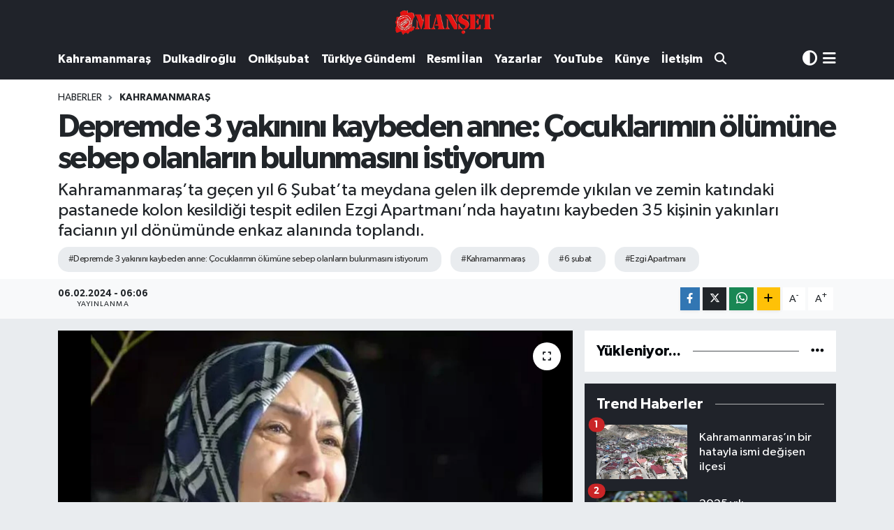

--- FILE ---
content_type: text/html; charset=UTF-8
request_url: https://www.marasmanset.com/depremde-3-yakinini-kaybeden-anne-cocuklarimin-olumune-sebep-olanlarin-bulunmasini-istiyorum
body_size: 22701
content:
<!DOCTYPE html>
<html lang="tr" data-theme="flow">
<head>
<link rel="dns-prefetch" href="//www.marasmanset.com">
<link rel="dns-prefetch" href="//marasmansetcom.teimg.com">
<link rel="dns-prefetch" href="//static.tebilisim.com">
<link rel="dns-prefetch" href="//cdn.p.analitik.bik.gov.tr">
<link rel="dns-prefetch" href="//www.googletagmanager.com">
<link rel="dns-prefetch" href="//www.youtube.com">
<link rel="dns-prefetch" href="//www.facebook.com">
<link rel="dns-prefetch" href="//www.twitter.com">
<link rel="dns-prefetch" href="//www.instagram.com">
<link rel="dns-prefetch" href="//www.w3.org">
<link rel="dns-prefetch" href="//x.com">
<link rel="dns-prefetch" href="//api.whatsapp.com">
<link rel="dns-prefetch" href="//www.linkedin.com">
<link rel="dns-prefetch" href="//pinterest.com">
<link rel="dns-prefetch" href="//t.me">
<link rel="dns-prefetch" href="//apps.apple.com">
<link rel="dns-prefetch" href="//play.google.com">
<link rel="dns-prefetch" href="//tebilisim.com">
<link rel="dns-prefetch" href="//facebook.com">
<link rel="dns-prefetch" href="//twitter.com">
<link rel="dns-prefetch" href="//www.google.com">

    <meta charset="utf-8">
<title>Depremde 3 yakınını kaybeden anne: Çocuklarımın ölümüne sebep olanların bulunmasını istiyorum - Kahramanmaraş Manşet Gazetesi -Kahramanmaraş son dakika</title>
<meta name="description" content="Kahramanmaraş’ta geçen yıl 6 Şubat’ta meydana gelen ilk depremde yıkılan ve zemin katındaki pastanede kolon kesildiği tespit edilen Ezgi Apartmanı’nda hayatını kaybeden 35 kişinin yakınları facianın yıl dönümünde enkaz alanında toplandı.">
<meta name="keywords" content="Depremde 3 yakınını kaybeden anne: Çocuklarımın ölümüne sebep olanların bulunmasını istiyorum, Kahramanmaraş, 6 şubat, Ezgi Apartmanı">
<link rel="canonical" href="https://www.marasmanset.com/depremde-3-yakinini-kaybeden-anne-cocuklarimin-olumune-sebep-olanlarin-bulunmasini-istiyorum">
<meta name="viewport" content="width=device-width,initial-scale=1">
<meta name="X-UA-Compatible" content="IE=edge">
<meta name="robots" content="max-image-preview:large">
<meta name="theme-color" content="#20232a">
<meta name="apple-itunes-app" content="app/kahramanmaraş-manşet-gazetesi/id1203171795?l=tr">
<meta name="google-play-app" content="apps/details?id=com.tebilisim.android.marasmanset&amp;amp;gl=TR">
<meta name="title" content="Depremde 3 yakınını kaybeden anne: Çocuklarımın ölümüne sebep olanların bulunmasını istiyorum">
<meta name="articleSection" content="news">
<meta name="datePublished" content="2024-02-06T06:06:00+03:00">
<meta name="dateModified" content="2024-02-06T06:06:00+03:00">
<meta name="articleAuthor" content="Didem Kayabaşı">
<meta name="author" content="Didem Kayabaşı">
<meta property="og:site_name" content="Kahramanmaraş Manşet Gazetesi - Son Dakika Haberleri - Kahramanmaraş Haberleri - Asayiş Haberleri - Kahramanmaraş">
<meta property="og:title" content="Depremde 3 yakınını kaybeden anne: Çocuklarımın ölümüne sebep olanların bulunmasını istiyorum">
<meta property="og:description" content="Kahramanmaraş’ta geçen yıl 6 Şubat’ta meydana gelen ilk depremde yıkılan ve zemin katındaki pastanede kolon kesildiği tespit edilen Ezgi Apartmanı’nda hayatını kaybeden 35 kişinin yakınları facianın yıl dönümünde enkaz alanında toplandı.">
<meta property="og:url" content="https://www.marasmanset.com/depremde-3-yakinini-kaybeden-anne-cocuklarimin-olumune-sebep-olanlarin-bulunmasini-istiyorum">
<meta property="og:image" content="https://marasmansetcom.teimg.com/marasmanset-com/uploads/2024/02/adsiz-tasarim-1-2.png">
<meta property="og:type" content="article">
<meta name="twitter:card" content="summary_large_image">
<meta name="twitter:site" content="@MarasManset">
<meta name="twitter:title" content="Depremde 3 yakınını kaybeden anne: Çocuklarımın ölümüne sebep olanların bulunmasını istiyorum">
<meta name="twitter:description" content="Kahramanmaraş’ta geçen yıl 6 Şubat’ta meydana gelen ilk depremde yıkılan ve zemin katındaki pastanede kolon kesildiği tespit edilen Ezgi Apartmanı’nda hayatını kaybeden 35 kişinin yakınları facianın yıl dönümünde enkaz alanında toplandı.">
<meta name="twitter:image" content="https://marasmansetcom.teimg.com/marasmanset-com/uploads/2024/02/adsiz-tasarim-1-2.png">
<meta name="twitter:url" content="https://www.marasmanset.com/depremde-3-yakinini-kaybeden-anne-cocuklarimin-olumune-sebep-olanlarin-bulunmasini-istiyorum">
<link rel="shortcut icon" type="image/x-icon" href="https://marasmansetcom.teimg.com/marasmanset-com/uploads/2025/02/marasmanset-faivcon.webp">
<link rel="manifest" href="https://www.marasmanset.com/manifest.json?v=6.6.2" />
<link rel="preload" href="https://static.tebilisim.com/flow/assets/css/font-awesome/fa-solid-900.woff2" as="font" type="font/woff2" crossorigin />
<link rel="preload" href="https://static.tebilisim.com/flow/assets/css/font-awesome/fa-brands-400.woff2" as="font" type="font/woff2" crossorigin />
<link rel="preload" href="https://static.tebilisim.com/flow/assets/css/weather-icons/font/weathericons-regular-webfont.woff2" as="font" type="font/woff2" crossorigin />
<link rel="preload" href="https://static.tebilisim.com/flow/vendor/te/fonts/gibson/Gibson-Bold.woff2" as="font" type="font/woff2" crossorigin />
<link rel="preload" href="https://static.tebilisim.com/flow/vendor/te/fonts/gibson/Gibson-BoldItalic.woff2" as="font" type="font/woff2" crossorigin />
<link rel="preload" href="https://static.tebilisim.com/flow/vendor/te/fonts/gibson/Gibson-Italic.woff2" as="font" type="font/woff2" crossorigin />
<link rel="preload" href="https://static.tebilisim.com/flow/vendor/te/fonts/gibson/Gibson-Light.woff2" as="font" type="font/woff2" crossorigin />
<link rel="preload" href="https://static.tebilisim.com/flow/vendor/te/fonts/gibson/Gibson-LightItalic.woff2" as="font" type="font/woff2" crossorigin />
<link rel="preload" href="https://static.tebilisim.com/flow/vendor/te/fonts/gibson/Gibson-SemiBold.woff2" as="font" type="font/woff2" crossorigin />
<link rel="preload" href="https://static.tebilisim.com/flow/vendor/te/fonts/gibson/Gibson-SemiBoldItalic.woff2" as="font" type="font/woff2" crossorigin />
<link rel="preload" href="https://static.tebilisim.com/flow/vendor/te/fonts/gibson/Gibson.woff2" as="font" type="font/woff2" crossorigin />


<link rel="preload" as="style" href="https://static.tebilisim.com/flow/vendor/te/fonts/gibson.css?v=6.6.2">
<link rel="stylesheet" href="https://static.tebilisim.com/flow/vendor/te/fonts/gibson.css?v=6.6.2">

<style>:root {
        --te-link-color: #333;
        --te-link-hover-color: #000;
        --te-font: "Gibson";
        --te-secondary-font: "Gibson";
        --te-h1-font-size: 45px;
        --te-color: #20232a;
        --te-hover-color: #01060b;
        --mm-ocd-width: 85%!important; /*  Mobil Menü Genişliği */
        --swiper-theme-color: var(--te-color)!important;
        --header-13-color: #ffc107;
    }</style><link rel="preload" as="style" href="https://static.tebilisim.com/flow/assets/vendor/bootstrap/css/bootstrap.min.css?v=6.6.2">
<link rel="stylesheet" href="https://static.tebilisim.com/flow/assets/vendor/bootstrap/css/bootstrap.min.css?v=6.6.2">
<link rel="preload" as="style" href="https://static.tebilisim.com/flow/assets/css/app6.6.2.min.css">
<link rel="stylesheet" href="https://static.tebilisim.com/flow/assets/css/app6.6.2.min.css">



<script type="application/ld+json">{"@context":"https:\/\/schema.org","@type":"WebSite","url":"https:\/\/www.marasmanset.com","potentialAction":{"@type":"SearchAction","target":"https:\/\/www.marasmanset.com\/arama?q={query}","query-input":"required name=query"}}</script>

<script type="application/ld+json">{"@context":"https:\/\/schema.org","@type":"NewsMediaOrganization","url":"https:\/\/www.marasmanset.com","name":"Kahramanmara\u015f Man\u015fet Gazetesi","logo":"https:\/\/marasmansetcom.teimg.com\/marasmanset-com\/uploads\/2022\/09\/manset-logo.png","sameAs":["https:\/\/www.facebook.com\/MansetGazetesi","https:\/\/www.twitter.com\/MarasManset","https:\/\/www.youtube.com\/@kahramanmarasmansetgazetes341","https:\/\/www.instagram.com\/marasmansetgazetesi"]}</script>

<script type="application/ld+json">{"@context":"https:\/\/schema.org","@graph":[{"@type":"SiteNavigationElement","name":"Ana Sayfa","url":"https:\/\/www.marasmanset.com","@id":"https:\/\/www.marasmanset.com"},{"@type":"SiteNavigationElement","name":"G\u00dcNCEL","url":"https:\/\/www.marasmanset.com\/guncel","@id":"https:\/\/www.marasmanset.com\/guncel"},{"@type":"SiteNavigationElement","name":"T\u00fcrkiye G\u00fcndemi","url":"https:\/\/www.marasmanset.com\/turkiye-gundemi","@id":"https:\/\/www.marasmanset.com\/turkiye-gundemi"},{"@type":"SiteNavigationElement","name":"Yerel","url":"https:\/\/www.marasmanset.com\/yerel","@id":"https:\/\/www.marasmanset.com\/yerel"},{"@type":"SiteNavigationElement","name":"KAHRAMANMARA\u015e","url":"https:\/\/www.marasmanset.com\/kahramanmaras","@id":"https:\/\/www.marasmanset.com\/kahramanmaras"},{"@type":"SiteNavigationElement","name":"T\u00dcRKO\u011eLU","url":"https:\/\/www.marasmanset.com\/turkoglu","@id":"https:\/\/www.marasmanset.com\/turkoglu"},{"@type":"SiteNavigationElement","name":"Elbistan","url":"https:\/\/www.marasmanset.com\/elbistan","@id":"https:\/\/www.marasmanset.com\/elbistan"},{"@type":"SiteNavigationElement","name":"G\u00f6ksun","url":"https:\/\/www.marasmanset.com\/goksun","@id":"https:\/\/www.marasmanset.com\/goksun"},{"@type":"SiteNavigationElement","name":"Af\u015fin","url":"https:\/\/www.marasmanset.com\/afsin","@id":"https:\/\/www.marasmanset.com\/afsin"},{"@type":"SiteNavigationElement","name":"Pazarc\u0131k","url":"https:\/\/www.marasmanset.com\/pazarcik","@id":"https:\/\/www.marasmanset.com\/pazarcik"},{"@type":"SiteNavigationElement","name":"And\u0131r\u0131n","url":"https:\/\/www.marasmanset.com\/andirin","@id":"https:\/\/www.marasmanset.com\/andirin"},{"@type":"SiteNavigationElement","name":"Oniki\u015fubat Belediyesi ","url":"https:\/\/www.marasmanset.com\/onikisubat-belediyesi","@id":"https:\/\/www.marasmanset.com\/onikisubat-belediyesi"},{"@type":"SiteNavigationElement","name":"Kahramanmara\u015f gezilecek yerler","url":"https:\/\/www.marasmanset.com\/kahramanmaras-gezilecek-yerler","@id":"https:\/\/www.marasmanset.com\/kahramanmaras-gezilecek-yerler"},{"@type":"SiteNavigationElement","name":"Expo2023","url":"https:\/\/www.marasmanset.com\/expo2023","@id":"https:\/\/www.marasmanset.com\/expo2023"},{"@type":"SiteNavigationElement","name":"G\u00fcndem","url":"https:\/\/www.marasmanset.com\/gundem","@id":"https:\/\/www.marasmanset.com\/gundem"},{"@type":"SiteNavigationElement","name":"DULKAD\u0130RO\u011eLU","url":"https:\/\/www.marasmanset.com\/dulkadiroglu","@id":"https:\/\/www.marasmanset.com\/dulkadiroglu"},{"@type":"SiteNavigationElement","name":"ON\u0130K\u0130\u015eUBAT","url":"https:\/\/www.marasmanset.com\/onikisubat","@id":"https:\/\/www.marasmanset.com\/onikisubat"},{"@type":"SiteNavigationElement","name":"B\u00dcY\u00dcK\u015eEH\u0130R","url":"https:\/\/www.marasmanset.com\/buyuksehir","@id":"https:\/\/www.marasmanset.com\/buyuksehir"},{"@type":"SiteNavigationElement","name":"\u00d6ZEL HABER","url":"https:\/\/www.marasmanset.com\/ozel-haber","@id":"https:\/\/www.marasmanset.com\/ozel-haber"},{"@type":"SiteNavigationElement","name":"RESM\u0130 \u0130LAN","url":"https:\/\/www.marasmanset.com\/resmi-ilan","@id":"https:\/\/www.marasmanset.com\/resmi-ilan"},{"@type":"SiteNavigationElement","name":"Yazarlar","url":"https:\/\/www.marasmanset.com\/yazarlar","@id":"https:\/\/www.marasmanset.com\/yazarlar"},{"@type":"SiteNavigationElement","name":"\u015eirket Haberleri","url":"https:\/\/www.marasmanset.com\/sirket-haberleri","@id":"https:\/\/www.marasmanset.com\/sirket-haberleri"},{"@type":"SiteNavigationElement","name":"SE\u00c7\u0130M SONU\u00c7LARI","url":"https:\/\/www.marasmanset.com\/secim-sonuclari","@id":"https:\/\/www.marasmanset.com\/secim-sonuclari"},{"@type":"SiteNavigationElement","name":"K\u00fcnye","url":"https:\/\/www.marasmanset.com\/kunye","@id":"https:\/\/www.marasmanset.com\/kunye"},{"@type":"SiteNavigationElement","name":"Gizlilik S\u00f6zle\u015fmesi","url":"https:\/\/www.marasmanset.com\/gizlilik-sozlesmesi","@id":"https:\/\/www.marasmanset.com\/gizlilik-sozlesmesi"},{"@type":"SiteNavigationElement","name":"\u0130leti\u015fim","url":"https:\/\/www.marasmanset.com\/iletisim","@id":"https:\/\/www.marasmanset.com\/iletisim"},{"@type":"SiteNavigationElement","name":"Yazarlar","url":"https:\/\/www.marasmanset.com\/yazarlar","@id":"https:\/\/www.marasmanset.com\/yazarlar"},{"@type":"SiteNavigationElement","name":"Foto Galeri","url":"https:\/\/www.marasmanset.com\/foto-galeri","@id":"https:\/\/www.marasmanset.com\/foto-galeri"},{"@type":"SiteNavigationElement","name":"Video Galeri","url":"https:\/\/www.marasmanset.com\/video","@id":"https:\/\/www.marasmanset.com\/video"},{"@type":"SiteNavigationElement","name":"Biyografiler","url":"https:\/\/www.marasmanset.com\/biyografi","@id":"https:\/\/www.marasmanset.com\/biyografi"},{"@type":"SiteNavigationElement","name":"Seri \u0130lanlar","url":"https:\/\/www.marasmanset.com\/ilan","@id":"https:\/\/www.marasmanset.com\/ilan"},{"@type":"SiteNavigationElement","name":"Vefatlar","url":"https:\/\/www.marasmanset.com\/vefat","@id":"https:\/\/www.marasmanset.com\/vefat"},{"@type":"SiteNavigationElement","name":"R\u00f6portajlar","url":"https:\/\/www.marasmanset.com\/roportaj","@id":"https:\/\/www.marasmanset.com\/roportaj"},{"@type":"SiteNavigationElement","name":"Anketler","url":"https:\/\/www.marasmanset.com\/anketler","@id":"https:\/\/www.marasmanset.com\/anketler"},{"@type":"SiteNavigationElement","name":"Dulkadiro\u011flu Bug\u00fcn, Yar\u0131n ve 1 Haftal\u0131k Hava Durumu Tahmini","url":"https:\/\/www.marasmanset.com\/dulkadiroglu-hava-durumu","@id":"https:\/\/www.marasmanset.com\/dulkadiroglu-hava-durumu"},{"@type":"SiteNavigationElement","name":"Dulkadiro\u011flu Namaz Vakitleri","url":"https:\/\/www.marasmanset.com\/dulkadiroglu-namaz-vakitleri","@id":"https:\/\/www.marasmanset.com\/dulkadiroglu-namaz-vakitleri"},{"@type":"SiteNavigationElement","name":"Puan Durumu ve Fikst\u00fcr","url":"https:\/\/www.marasmanset.com\/futbol\/st-super-lig-puan-durumu-ve-fikstur","@id":"https:\/\/www.marasmanset.com\/futbol\/st-super-lig-puan-durumu-ve-fikstur"}]}</script>

<script type="application/ld+json">{"@context":"https:\/\/schema.org","@type":"BreadcrumbList","itemListElement":[{"@type":"ListItem","position":1,"item":{"@type":"Thing","@id":"https:\/\/www.marasmanset.com","name":"Haberler"}}]}</script>
<script type="application/ld+json">{"@context":"https:\/\/schema.org","@type":"NewsArticle","headline":"Depremde 3 yak\u0131n\u0131n\u0131 kaybeden anne: \u00c7ocuklar\u0131m\u0131n \u00f6l\u00fcm\u00fcne sebep olanlar\u0131n bulunmas\u0131n\u0131 istiyorum","articleSection":"KAHRAMANMARA\u015e","dateCreated":"2024-02-06T06:06:00+03:00","datePublished":"2024-02-06T06:06:00+03:00","dateModified":"2024-02-06T06:06:00+03:00","wordCount":815,"genre":"news","mainEntityOfPage":{"@type":"WebPage","@id":"https:\/\/www.marasmanset.com\/depremde-3-yakinini-kaybeden-anne-cocuklarimin-olumune-sebep-olanlarin-bulunmasini-istiyorum"},"articleBody":"<p>\u00a0Binada o\u011flu, gelini ve torununu kaybeden, enkaz alan\u0131nda 12 g\u00fcn delil n\u00f6beti tutarak kesilen kolonu tespit eden\u00a0Nurg\u00fcl G\u00f6ksu, pastane i\u015fletmecileri Sami Kervanc\u0131o\u011flu ile Mustafa Pekel'in 5 ay \u00f6nce tutuklama karar\u0131 \u00e7\u0131kmas\u0131na ra\u011fmen firarda oldu\u011funu s\u00f6yledi. Hak aray\u0131\u015f\u0131 i\u00e7in ko\u015fu\u015fturmaktan yas evresine ge\u00e7emedi\u011fini belirten ac\u0131l\u0131 anne G\u00f6ksu,\u00a0\u201c\u00c7ocuklar\u0131m\u0131n \u00f6l\u00fcm\u00fcne sebep olan ki\u015filerin bulunmas\u0131n\u0131 ve yarg\u0131lanmas\u0131n\u0131 istiyorum\u201d dedi.<br\/>\r\nKahramanmara\u015f'ta ge\u00e7en y\u0131l 6 \u015eubat'ta saat 04.17'de meydana gelen 7,7 b\u00fcy\u00fckl\u00fc\u011f\u00fcndeki depremde Mimarsinan Mahallesindeki 8 katl\u0131 Ezgi Apartman\u0131 y\u0131k\u0131ld\u0131. Enkaz alt\u0131nda kalan bina sakinlerinden 35 ki\u015fi hayat\u0131n\u0131 kaybetti. Depremin y\u0131l d\u00f6n\u00fcm\u00fcnde yak\u0131nlar\u0131n\u0131 kaybedenler, Ezgi Apartman\u0131n\u0131n enkaz alan\u0131nda bir araya geldi. Kur\u2019an-\u0131 Kerim okunup dualar\u0131n edildi\u011fi bulu\u015fmada, duygusal anlar ya\u015fand\u0131. Binada o\u011flu avukat Ahmet Can Zabun (31), gelini avukat Nesibe Kaya Zabun (27) ile 6 ayl\u0131k torunu Asude Zabun\u2019u kaybeden Nurg\u00fcl G\u00f6ksu, 1 y\u0131ld\u0131r hukuk m\u00fccadelesi veriyor. Depremin ard\u0131ndan enkazda 12 g\u00fcn delil n\u00f6beti tutan G\u00f6ksu, kolon kestikleri belirlenen\u00a0pastane i\u015fletmecileri Sami Kervanc\u0131o\u011flu ile Mustafa Pekel hakk\u0131nda\u00a05 ay \u00f6nce tutuklama karar\u0131 \u00e7\u0131kmas\u0131na ra\u011fmen firarda oldu\u011funu s\u00f6yledi.\u00a0\u00a0\u00a0<br\/>\r\n'12 G\u00dcN SONUNDA KES\u0130LEN KOLONU TESP\u0130T ETT\u0130RD\u0130M'<br\/>\r\nEnkaz ba\u015f\u0131nda \u00e7ocuklar\u0131n\u0131n cenazesinin \u00e7\u0131kar\u0131lmas\u0131n\u0131 beklerken binan\u0131n alt kat\u0131ndaki pastanenin kolon kesti\u011fini \u00f6\u011frenen ve cenazeleri defnettikten sonra delil n\u00f6betine ba\u015flad\u0131\u011f\u0131n\u0131 belirten Nurg\u00fcl G\u00f6ksu, \u201cDaha enkaz\u0131n ba\u015f\u0131ndayken alttaki i\u015fyerinde baz\u0131 tahribatlar yap\u0131ld\u0131\u011f\u0131 s\u00f6ylendi. Enkaz\u0131n ba\u015f\u0131nda 12 g\u00fcn boyunca delil n\u00f6beti tuttum. Kesilen kolon vard\u0131. Kesilen kolunu 12\u2019nci\u00a0g\u00fcn\u00fcn sonunda 20 Mart\u2019ta tespit ettirdim. Savc\u0131lar geldi, bilirki\u015filer geldi, onlarla birlikte tespit edildi. 20 Mart\u2019tan sonra dosyam\u0131z Karadeniz Teknik \u00dcniversitesi\u2019ne gitti. 8\u2019nci ay\u0131n sonunda dosya geldi ve alttaki i\u015f yerinin sahipleri Sami Kervanc\u0131o\u011flu, Mustafa Pekel ve m\u00fcteahhit, fenni mesul ile alttaki i\u015f yerinin i\u00e7 mimar\u0131 Ertan Danac\u0131 asli kusurlu bulundu. Tutuklama karar\u0131 \u00e7\u0131kt\u0131 ama Sami Kervanc\u0131o\u011flu ile Mustafa Pekel firar etti. Yakla\u015f\u0131k 150 g\u00fcnden beri firariler\u201d diye konu\u015ftu.<br\/>\r\n'BU YAPTI\u011eIM, SON ANNEL\u0130K G\u00d6REV\u0130M \u00c7OCUKLARIMA'<br\/>\r\nBir\u00a0y\u0131ldan bu yana adaletin pe\u015finde oldu\u011funu ve hukuk m\u00fccadelesine devam edece\u011fini ifade eden Nurg\u00fcl G\u00f6ksu, \"Bug\u00fcn depremin y\u0131l d\u00f6n\u00fcm\u00fc ve ben burada 3 tane \u00e7ocu\u011fumu kaybettim. Benim Say\u0131n Cumhurba\u015fkan\u0131m\u0131zdan, Say\u0131n \u0130\u00e7i\u015fleri Bakan\u0131m\u0131zdan 1 y\u0131ldan bu yana\u00a0istedi\u011fim \u015fey sadece adaletti. \u00c7\u00fcnk\u00fc Cumhurba\u015fkan\u0131m\u0131z Adalet ve Kalk\u0131nma Partisi olarak yola \u00e7\u0131kt\u0131. Ben de adalet isteyen bir anne olarak yola \u00e7\u0131kt\u0131m. Benim sesimi duymalar\u0131n\u0131 istiyorum. Cumhurba\u015fkan\u0131m\u0131zdan, \u0130\u00e7i\u015fleri Bakan\u0131m\u0131zdan 150 g\u00fcnden bu yana firari olan ki\u015filerin bulunmas\u0131 i\u00e7in bana yard\u0131m etmelerini istiyorum. Ben y\u00fcre\u011fi yanan bir anneyim, ger\u00e7ekten 1 y\u0131ldan bu yana \u00e7ok m\u00fccadele verdim. 3 tane hazineyi topra\u011f\u0131n alt\u0131na koydum ben, bu enkazda kaybettim \u00e7ocuklar\u0131m\u0131. Devlet b\u00fcy\u00fcklerimizden yard\u0131m istiyorum\" ifadelerini kulland\u0131.<br\/>\r\n'HAK ARAYI\u015eINDAN YAS EVRES\u0130NE GE\u00c7EMED\u0130M'<br\/>\r\n\"Bir\u00a0y\u0131l nas\u0131l ge\u00e7ti hi\u00e7 fark\u0131nda de\u011filim\"\u00a0diyen G\u00f6ksu, \"\u00c7\u00fcnk\u00fc hep yollarda ge\u00e7irdim zaman\u0131, oraya git, buradan gel, bunu bulmaya \u00e7al\u0131\u015f, savc\u0131larla g\u00f6r\u00fc\u015f. Ben halen yas evresine ge\u00e7emedim. \u00c7\u00fcnk\u00fc \u015fu an m\u00fccadele evresindeyim. \u00c7ocuklar\u0131m\u0131n \u00f6l\u00fcm\u00fcne sebep olan ki\u015filerin bulunmas\u0131n\u0131 ve yarg\u0131lanmas\u0131n\u0131 istiyorum. 29 \u015eubat\u2019ta ilk duru\u015fmam\u0131z var. Ben \u00e7ocuklar\u0131ma Fatiha okuyam\u0131yorum, \u00e7\u00fcnk\u00fc kaybetti\u011fime inanam\u0131yorum. \u00c7ok k\u0131ymetliydi benim o\u011flum, gelinim ve torunum. Benim bu yapt\u0131\u011f\u0131m, \u00e7ocuklar\u0131ma son annelik g\u00f6revim. Bu m\u00fccadeleyi bunun i\u00e7in veriyorum, vermeye de devam edece\u011fim\u201d dedi.<br\/>\r\n876 YIL 6\u2019\u015eAR AY HAP\u0130SLER\u0130 \u0130STEN\u0130YOR<br\/>\r\nEzgi Apartman\u0131\u2019n\u0131n y\u0131k\u0131larak 35 ki\u015finin \u00f6l\u00fcm\u00fcyle ilgili y\u00fcr\u00fct\u00fclen soru\u015fturma sonunda pastanenin i\u015fletmecileri Sami Kervanc\u0131o\u011flu ve Mustafa Pekel (47) ile pastanenin i\u00e7 mekan tasar\u0131mc\u0131s\u0131 tutuklu Ertan Danac\u0131\u2019n\u0131n olas\u0131 kastla kasten \u00f6ld\u00fcrme ve olas\u0131 kastla yaralama su\u00e7lar\u0131ndan 876 y\u0131l 6\u2019\u015far aya kadar, m\u00fcteahhit Yakup Akta\u015f (81) ve tutuklu fenni mesul Mehmet Tekin (59) hakk\u0131nda ise bilin\u00e7li taksirle \u00f6l\u00fcme yaralanmaya neden olma su\u00e7undan 22.5 y\u0131la kadar hapis istemiyle Kahramanmara\u015f 4\u2019\u00fcnc\u00fc A\u011f\u0131r Ceza Mahkemesi'nde dava a\u00e7\u0131ld\u0131. Bilirki\u015fi raporunda asli kusurlu belirtilmesi \u00fczerine tekrar ifadeleri al\u0131nmak istenen ancak adreslerinde bulunamay\u0131nca 11 Eyl\u00fcl 2023'te ise\u00a0haklar\u0131nda tutuklamaya y\u00f6nelik yakalama karar\u0131 \u00e7\u0131kar\u0131lan Sami Kervanc\u0131o\u011flu ile Mustafa Pekel\u2019i yakalama \u00e7al\u0131\u015fmalar\u0131 devam ediyor. (DHA)<\/p>","description":"Kahramanmara\u015f\u2019ta ge\u00e7en y\u0131l 6 \u015eubat\u2019ta meydana gelen ilk depremde y\u0131k\u0131lan ve zemin kat\u0131ndaki pastanede kolon kesildi\u011fi tespit edilen Ezgi Apartman\u0131\u2019nda hayat\u0131n\u0131 kaybeden 35 ki\u015finin yak\u0131nlar\u0131 facian\u0131n y\u0131l d\u00f6n\u00fcm\u00fcnde enkaz alan\u0131nda topland\u0131.","inLanguage":"tr-TR","keywords":["Depremde 3 yak\u0131n\u0131n\u0131 kaybeden anne: \u00c7ocuklar\u0131m\u0131n \u00f6l\u00fcm\u00fcne sebep olanlar\u0131n bulunmas\u0131n\u0131 istiyorum","Kahramanmara\u015f","6 \u015fubat","Ezgi Apartman\u0131"],"image":{"@type":"ImageObject","url":"https:\/\/marasmansetcom.teimg.com\/crop\/1280x720\/marasmanset-com\/uploads\/2024\/02\/adsiz-tasarim-1-2.png","width":"1280","height":"720","caption":"Depremde 3 yak\u0131n\u0131n\u0131 kaybeden anne: \u00c7ocuklar\u0131m\u0131n \u00f6l\u00fcm\u00fcne sebep olanlar\u0131n bulunmas\u0131n\u0131 istiyorum"},"publishingPrinciples":"https:\/\/www.marasmanset.com\/gizlilik-sozlesmesi","isFamilyFriendly":"http:\/\/schema.org\/True","isAccessibleForFree":"http:\/\/schema.org\/True","publisher":{"@type":"Organization","name":"Kahramanmara\u015f Man\u015fet Gazetesi","image":"https:\/\/marasmansetcom.teimg.com\/marasmanset-com\/uploads\/2022\/09\/manset-logo.png","logo":{"@type":"ImageObject","url":"https:\/\/marasmansetcom.teimg.com\/marasmanset-com\/uploads\/2022\/09\/manset-logo.png","width":"640","height":"375"}},"author":{"@type":"Person","name":"Didem Kayaba\u015f\u0131","honorificPrefix":"","jobTitle":"","url":null}}</script>
<script data-cfasync="false" src="https://static.tebilisim.com/flow/assets/js/dark-mode.js?v=6.6.2"></script>




<script type="22e498297946496b6b620f4a-text/javascript">!function(){var t=document.createElement("script");t.setAttribute("src",'https://cdn.p.analitik.bik.gov.tr/tracker'+(typeof Intl!=="undefined"?(typeof (Intl||"").PluralRules!=="undefined"?'1':typeof Promise!=="undefined"?'2':typeof MutationObserver!=='undefined'?'3':'4'):'4')+'.js'),t.setAttribute("data-website-id","071c9670-077f-4f7c-ad27-7cefbf8fc7ad"),t.setAttribute("data-host-url",'//071c9670-077f-4f7c-ad27-7cefbf8fc7ad.collector.p.analitik.bik.gov.tr'),document.head.appendChild(t)}();</script>




<script async data-cfasync="false"
	src="https://www.googletagmanager.com/gtag/js?id=G-0CVD046XE9"></script>
<script data-cfasync="false">
	window.dataLayer = window.dataLayer || [];
	  function gtag(){dataLayer.push(arguments);}
	  gtag('js', new Date());
	  gtag('config', 'G-0CVD046XE9');
</script>




</head>




<body class="d-flex flex-column min-vh-100">

    
    

    <header class="header-9">
    <nav class="top-header navbar navbar-expand-lg navbar-dark bg-te-color text-bg-dark">
        <div class="container justify-content-between justify-content-lg-center">

            <a href="#menu" title="Ana Menü" class="d-lg-none"><i class="fa fa-bars fa-lg text-white"></i></a>

                        <a class="navbar-brand me-0" href="/" title="Kahramanmaraş Manşet Gazetesi - Son Dakika Haberleri - Kahramanmaraş Haberleri - Asayiş Haberleri - Kahramanmaraş">
                <img src="https://marasmansetcom.teimg.com/marasmanset-com/uploads/2022/09/manset-logo.png" alt="Kahramanmaraş Manşet Gazetesi - Son Dakika Haberleri - Kahramanmaraş Haberleri - Asayiş Haberleri - Kahramanmaraş" width="150" height="40" class="light-mode img-fluid flow-logo">
<img src="https://marasmansetcom.teimg.com/marasmanset-com/uploads/2022/09/manset-logo.png" alt="Kahramanmaraş Manşet Gazetesi - Son Dakika Haberleri - Kahramanmaraş Haberleri - Asayiş Haberleri - Kahramanmaraş" width="150" height="40" class="dark-mode img-fluid flow-logo d-none">

            </a>
                        <ul class="nav">
                <li class="nav-item dropdown d-lg-none">
    <a href="#" class="nav-link p-0 me-2 " data-bs-toggle="dropdown" data-bs-display="static">
        <i class="fas fa-adjust fa-lg theme-icon-active"></i>
    </a>
    <ul class="dropdown-menu min-w-auto dropdown-menu-end shadow-none border-0 rounded-0">
        <li>
            <button type="button" class="dropdown-item d-flex align-items-center active" data-bs-theme-value="light">
                <i class="fa fa-sun me-1 mode-switch"></i>
                Açık
            </button>
        </li>
        <li>
            <button type="button" class="dropdown-item d-flex align-items-center" data-bs-theme-value="dark">
                <i class="fa fa-moon me-1 mode-switch"></i>
                Koyu
            </button>
        </li>
        <li>
            <button type="button" class="dropdown-item d-flex align-items-center" data-bs-theme-value="auto">
                <i class="fas fa-adjust me-1 mode-switch"></i>
                Sistem
            </button>
        </li>
    </ul>
</li>

                <li class="nav-item d-lg-none">
                    <a href="/arama" class="nav-link p-0" title="Ara">
                        <i class="fa fa-search fa-lg"></i>
                    </a>
                </li>
            </ul>
        </div>
    </nav>
    <div class="main-menu navbar navbar-expand-lg navbar-dark d-none d-lg-block bg-te-color text-bg-dark pt-0">
        <div class="container">
            <ul  class="nav nav-cats fw-semibold">
        <li class="nav-item   ">
        <a href="/kahramanmaras" class="nav-link text-white" target="_self" title="Kahramanmaraş">Kahramanmaraş</a>
        
    </li>
        <li class="nav-item   ">
        <a href="/dulkadiroglu" class="nav-link text-white" target="_self" title="Dulkadiroğlu">Dulkadiroğlu</a>
        
    </li>
        <li class="nav-item   ">
        <a href="/onikisubat" class="nav-link text-white" target="_self" title="Onikişubat">Onikişubat</a>
        
    </li>
        <li class="nav-item   ">
        <a href="/turkiye-gundemi" class="nav-link text-white" target="_self" title="Türkiye Gündemi">Türkiye Gündemi</a>
        
    </li>
        <li class="nav-item   ">
        <a href="/resmi-ilan" class="nav-link text-white" target="_self" title="Resmi İlan">Resmi İlan</a>
        
    </li>
        <li class="nav-item   ">
        <a href="/yazarlar" class="nav-link text-white" target="_self" title="Yazarlar">Yazarlar</a>
        
    </li>
        <li class="nav-item   ">
        <a href="https://www.youtube.com/channel/UCx2ilD-DM8pWFoCLupnCAHA" class="nav-link text-white" target="_blank" title="YouTube">YouTube</a>
        
    </li>
        <li class="nav-item   ">
        <a href="/kunye" class="nav-link text-white" target="_self" title="Künye">Künye</a>
        
    </li>
        <li class="nav-item   ">
        <a href="/iletisim" class="nav-link text-white" target="_self" title="İletişim">İletişim</a>
        
    </li>
        <li class="nav-item   ">
        <a href="https://www.marasmanset.com/arama" class="nav-link text-white" target="_self" title=""><i class="fa fa-search text-white mr-1"></i></a>
        
    </li>
    </ul>

            <ul class="navigation-menu nav d-flex align-items-center">
                <li class="nav-item dropdown ">
    <a href="#" class="text-white me-2 " data-bs-toggle="dropdown" data-bs-display="static">
        <i class="fas fa-adjust fa-lg theme-icon-active"></i>
    </a>
    <ul class="dropdown-menu min-w-auto dropdown-menu-end shadow-none border-0 rounded-0">
        <li>
            <button type="button" class="dropdown-item d-flex align-items-center active" data-bs-theme-value="light">
                <i class="fa fa-sun me-1 mode-switch"></i>
                Açık
            </button>
        </li>
        <li>
            <button type="button" class="dropdown-item d-flex align-items-center" data-bs-theme-value="dark">
                <i class="fa fa-moon me-1 mode-switch"></i>
                Koyu
            </button>
        </li>
        <li>
            <button type="button" class="dropdown-item d-flex align-items-center" data-bs-theme-value="auto">
                <i class="fas fa-adjust me-1 mode-switch"></i>
                Sistem
            </button>
        </li>
    </ul>
</li>

                <li class="nav-item dropdown position-static">
                    <a class="nav-link pe-0" data-bs-toggle="dropdown" href="#" aria-haspopup="true"
                        aria-expanded="false" title="Ana Menü">
                        <i class="fa-solid fa-bars fa-lg"></i>
                    </a>
                    <div class="mega-menu dropdown-menu dropdown-menu-end text-capitalize shadow-lg border-0 rounded-0">

    <div class="row g-3 small p-3">

                <div class="col">
            <div class="extra-sections bg-light p-3 border">
                <a href="https://www.marasmanset.com/kahramanmaras-nobetci-eczaneler" title="Kahramanmaraş Nöbetçi Eczaneler" class="d-block border-bottom pb-2 mb-2" target="_self"><i class="fa-solid fa-capsules me-2"></i>Kahramanmaraş Nöbetçi Eczaneler</a>
<a href="https://www.marasmanset.com/kahramanmaras-hava-durumu" title="Kahramanmaraş Hava Durumu" class="d-block border-bottom pb-2 mb-2" target="_self"><i class="fa-solid fa-cloud-sun me-2"></i>Kahramanmaraş Hava Durumu</a>
<a href="https://www.marasmanset.com/kahramanmaras-namaz-vakitleri" title="Kahramanmaraş Namaz Vakitleri" class="d-block border-bottom pb-2 mb-2" target="_self"><i class="fa-solid fa-mosque me-2"></i>Kahramanmaraş Namaz Vakitleri</a>
<a href="https://www.marasmanset.com/kahramanmaras-trafik-durumu" title="Kahramanmaraş Trafik Yoğunluk Haritası" class="d-block border-bottom pb-2 mb-2" target="_self"><i class="fa-solid fa-car me-2"></i>Kahramanmaraş Trafik Yoğunluk Haritası</a>
<a href="https://www.marasmanset.com/futbol/super-lig-puan-durumu-ve-fikstur" title="Süper Lig Puan Durumu ve Fikstür" class="d-block border-bottom pb-2 mb-2" target="_self"><i class="fa-solid fa-chart-bar me-2"></i>Süper Lig Puan Durumu ve Fikstür</a>
<a href="https://www.marasmanset.com/tum-mansetler" title="Tüm Manşetler" class="d-block border-bottom pb-2 mb-2" target="_self"><i class="fa-solid fa-newspaper me-2"></i>Tüm Manşetler</a>
<a href="https://www.marasmanset.com/sondakika-haberleri" title="Son Dakika Haberleri" class="d-block border-bottom pb-2 mb-2" target="_self"><i class="fa-solid fa-bell me-2"></i>Son Dakika Haberleri</a>

            </div>
        </div>
        
        

    </div>

    <div class="p-3 bg-light">
                <a class="me-3"
            href="https://www.facebook.com/MansetGazetesi" target="_blank" rel="nofollow noreferrer noopener"><i class="fab fa-facebook me-2 text-navy"></i> Facebook</a>
                        <a class="me-3"
            href="https://www.twitter.com/MarasManset" target="_blank" rel="nofollow noreferrer noopener"><i class="fab fa-x-twitter "></i> Twitter</a>
                        <a class="me-3"
            href="https://www.instagram.com/marasmansetgazetesi" target="_blank" rel="nofollow noreferrer noopener"><i class="fab fa-instagram me-2 text-magenta"></i> Instagram</a>
                                <a class="me-3"
            href="https://www.youtube.com/@kahramanmarasmansetgazetes341" target="_blank" rel="nofollow noreferrer noopener"><i class="fab fa-youtube me-2 text-danger"></i> Youtube</a>
                                                    </div>

    <div class="mega-menu-footer p-2 bg-te-color">
        <a class="dropdown-item text-white" href="/kunye" title="Künye / İletişim"><i class="fa fa-id-card me-2"></i> Künye / İletişim</a>
        <a class="dropdown-item text-white" href="/iletisim" title="Bize Ulaşın"><i class="fa fa-envelope me-2"></i> Bize Ulaşın</a>
        <a class="dropdown-item text-white" href="/rss-baglantilari" title="RSS Bağlantıları"><i class="fa fa-rss me-2"></i> RSS Bağlantıları</a>
        <a class="dropdown-item text-white" href="/member/login" title="Üyelik Girişi"><i class="fa fa-user me-2"></i> Üyelik Girişi</a>
    </div>


</div>

                </li>
            </ul>
        </div>
    </div>
    <ul  class="mobile-categories d-lg-none list-inline bg-white">
        <li class="list-inline-item">
        <a href="/kahramanmaras" class="text-dark" target="_self" title="Kahramanmaraş">
                Kahramanmaraş
        </a>
    </li>
        <li class="list-inline-item">
        <a href="/dulkadiroglu" class="text-dark" target="_self" title="Dulkadiroğlu">
                Dulkadiroğlu
        </a>
    </li>
        <li class="list-inline-item">
        <a href="/onikisubat" class="text-dark" target="_self" title="Onikişubat">
                Onikişubat
        </a>
    </li>
        <li class="list-inline-item">
        <a href="/turkiye-gundemi" class="text-dark" target="_self" title="Türkiye Gündemi">
                Türkiye Gündemi
        </a>
    </li>
        <li class="list-inline-item">
        <a href="/resmi-ilan" class="text-dark" target="_self" title="Resmi İlan">
                Resmi İlan
        </a>
    </li>
        <li class="list-inline-item">
        <a href="/yazarlar" class="text-dark" target="_self" title="Yazarlar">
                Yazarlar
        </a>
    </li>
        <li class="list-inline-item">
        <a href="https://www.youtube.com/channel/UCx2ilD-DM8pWFoCLupnCAHA" class="text-dark" target="_blank" title="YouTube">
                YouTube
        </a>
    </li>
        <li class="list-inline-item">
        <a href="/kunye" class="text-dark" target="_self" title="Künye">
                Künye
        </a>
    </li>
        <li class="list-inline-item">
        <a href="/iletisim" class="text-dark" target="_self" title="İletişim">
                İletişim
        </a>
    </li>
        <li class="list-inline-item">
        <a href="https://www.marasmanset.com/arama" class="text-dark" target="_self" title="">
        <i class="fa fa-search"></i>        
        </a>
    </li>
    </ul>

</header>






<main class="single overflow-hidden" style="min-height: 300px">

            
    
    <div class="infinite" data-show-advert="1">

    

    <div class="infinite-item d-block" data-id="78294" data-category-id="117" data-reference="TE\Archive\Models\Archive" data-json-url="/service/json/featured-infinite.json">

        

        <div class="post-header pt-3 bg-white">

    <div class="container">

        
        <nav class="meta-category d-flex justify-content-lg-start" style="--bs-breadcrumb-divider: url(&#34;data:image/svg+xml,%3Csvg xmlns='http://www.w3.org/2000/svg' width='8' height='8'%3E%3Cpath d='M2.5 0L1 1.5 3.5 4 1 6.5 2.5 8l4-4-4-4z' fill='%236c757d'/%3E%3C/svg%3E&#34;);" aria-label="breadcrumb">
        <ol class="breadcrumb mb-0">
            <li class="breadcrumb-item"><a href="https://www.marasmanset.com" class="breadcrumb_link" target="_self">Haberler</a></li>
            <li class="breadcrumb-item active fw-bold" aria-current="page"><a href="/kahramanmaras" target="_self" class="breadcrumb_link text-dark" title="KAHRAMANMARAŞ">KAHRAMANMARAŞ</a></li>
        </ol>
</nav>

        <h1 class="h2 fw-bold text-lg-start headline my-2" itemprop="headline">Depremde 3 yakınını kaybeden anne: Çocuklarımın ölümüne sebep olanların bulunmasını istiyorum</h1>
        
        <h2 class="lead text-lg-start text-dark my-2 description" itemprop="description">Kahramanmaraş’ta geçen yıl 6 Şubat’ta meydana gelen ilk depremde yıkılan ve zemin katındaki pastanede kolon kesildiği tespit edilen Ezgi Apartmanı’nda hayatını kaybeden 35 kişinin yakınları facianın yıl dönümünde enkaz alanında toplandı.</h2>
        
        <div class="news-tags">
        <a href="https://www.marasmanset.com/haberleri/depremde-3-yakinini-kaybeden-anne-cocuklarimin-olumune-sebep-olanlarin-bulunmasini-istiyorum" title="Depremde 3 yakınını kaybeden anne: Çocuklarımın ölümüne sebep olanların bulunmasını istiyorum" class="news-tags__link" rel="nofollow">#Depremde 3 yakınını kaybeden anne: Çocuklarımın ölümüne sebep olanların bulunmasını istiyorum</a>
        <a href="https://www.marasmanset.com/haberleri/kahramanmaras" title="Kahramanmaraş" class="news-tags__link" rel="nofollow">#Kahramanmaraş</a>
        <a href="https://www.marasmanset.com/haberleri/6-subat" title="6 şubat" class="news-tags__link" rel="nofollow">#6 şubat</a>
        <a href="https://www.marasmanset.com/haberleri/ezgi-apartmani" title="Ezgi Apartmanı" class="news-tags__link" rel="nofollow">#Ezgi Apartmanı</a>
    </div>

    </div>

    <div class="bg-light py-1">
        <div class="container d-flex justify-content-between align-items-center">

            <div class="meta-author">
    
    <div class="box">
    <time class="fw-bold">06.02.2024 - 06:06</time>
    <span class="info">Yayınlanma</span>
</div>

    
    
    

</div>


            <div class="share-area justify-content-end align-items-center d-none d-lg-flex">

    <div class="mobile-share-button-container mb-2 d-block d-md-none">
    <button class="btn btn-primary btn-sm rounded-0 shadow-sm w-100" onclick="if (!window.__cfRLUnblockHandlers) return false; handleMobileShare(event, 'Depremde 3 yakınını kaybeden anne: Çocuklarımın ölümüne sebep olanların bulunmasını istiyorum', 'https://www.marasmanset.com/depremde-3-yakinini-kaybeden-anne-cocuklarimin-olumune-sebep-olanlarin-bulunmasini-istiyorum')" title="Paylaş" data-cf-modified-22e498297946496b6b620f4a-="">
        <i class="fas fa-share-alt me-2"></i>Paylaş
    </button>
</div>

<div class="social-buttons-new d-none d-md-flex justify-content-between">
    <a href="https://www.facebook.com/sharer/sharer.php?u=https%3A%2F%2Fwww.marasmanset.com%2Fdepremde-3-yakinini-kaybeden-anne-cocuklarimin-olumune-sebep-olanlarin-bulunmasini-istiyorum" onclick="if (!window.__cfRLUnblockHandlers) return false; initiateDesktopShare(event, 'facebook')" class="btn btn-primary btn-sm rounded-0 shadow-sm me-1" title="Facebook'ta Paylaş" data-platform="facebook" data-share-url="https://www.marasmanset.com/depremde-3-yakinini-kaybeden-anne-cocuklarimin-olumune-sebep-olanlarin-bulunmasini-istiyorum" data-share-title="Depremde 3 yakınını kaybeden anne: Çocuklarımın ölümüne sebep olanların bulunmasını istiyorum" rel="noreferrer nofollow noopener external" data-cf-modified-22e498297946496b6b620f4a-="">
        <i class="fab fa-facebook-f"></i>
    </a>

    <a href="https://x.com/intent/tweet?url=https%3A%2F%2Fwww.marasmanset.com%2Fdepremde-3-yakinini-kaybeden-anne-cocuklarimin-olumune-sebep-olanlarin-bulunmasini-istiyorum&text=Depremde+3+yak%C4%B1n%C4%B1n%C4%B1+kaybeden+anne%3A+%C3%87ocuklar%C4%B1m%C4%B1n+%C3%B6l%C3%BCm%C3%BCne+sebep+olanlar%C4%B1n+bulunmas%C4%B1n%C4%B1+istiyorum" onclick="if (!window.__cfRLUnblockHandlers) return false; initiateDesktopShare(event, 'twitter')" class="btn btn-dark btn-sm rounded-0 shadow-sm me-1" title="X'de Paylaş" data-platform="twitter" data-share-url="https://www.marasmanset.com/depremde-3-yakinini-kaybeden-anne-cocuklarimin-olumune-sebep-olanlarin-bulunmasini-istiyorum" data-share-title="Depremde 3 yakınını kaybeden anne: Çocuklarımın ölümüne sebep olanların bulunmasını istiyorum" rel="noreferrer nofollow noopener external" data-cf-modified-22e498297946496b6b620f4a-="">
        <i class="fab fa-x-twitter text-white"></i>
    </a>

    <a href="https://api.whatsapp.com/send?text=Depremde+3+yak%C4%B1n%C4%B1n%C4%B1+kaybeden+anne%3A+%C3%87ocuklar%C4%B1m%C4%B1n+%C3%B6l%C3%BCm%C3%BCne+sebep+olanlar%C4%B1n+bulunmas%C4%B1n%C4%B1+istiyorum+-+https%3A%2F%2Fwww.marasmanset.com%2Fdepremde-3-yakinini-kaybeden-anne-cocuklarimin-olumune-sebep-olanlarin-bulunmasini-istiyorum" onclick="if (!window.__cfRLUnblockHandlers) return false; initiateDesktopShare(event, 'whatsapp')" class="btn btn-success btn-sm rounded-0 btn-whatsapp shadow-sm me-1" title="Whatsapp'ta Paylaş" data-platform="whatsapp" data-share-url="https://www.marasmanset.com/depremde-3-yakinini-kaybeden-anne-cocuklarimin-olumune-sebep-olanlarin-bulunmasini-istiyorum" data-share-title="Depremde 3 yakınını kaybeden anne: Çocuklarımın ölümüne sebep olanların bulunmasını istiyorum" rel="noreferrer nofollow noopener external" data-cf-modified-22e498297946496b6b620f4a-="">
        <i class="fab fa-whatsapp fa-lg"></i>
    </a>

    <div class="dropdown">
        <button class="dropdownButton btn btn-sm rounded-0 btn-warning border-none shadow-sm me-1" type="button" data-bs-toggle="dropdown" name="socialDropdownButton" title="Daha Fazla">
            <i id="icon" class="fa fa-plus"></i>
        </button>

        <ul class="dropdown-menu dropdown-menu-end border-0 rounded-1 shadow">
            <li>
                <a href="https://www.linkedin.com/sharing/share-offsite/?url=https%3A%2F%2Fwww.marasmanset.com%2Fdepremde-3-yakinini-kaybeden-anne-cocuklarimin-olumune-sebep-olanlarin-bulunmasini-istiyorum" class="dropdown-item" onclick="if (!window.__cfRLUnblockHandlers) return false; initiateDesktopShare(event, 'linkedin')" data-platform="linkedin" data-share-url="https://www.marasmanset.com/depremde-3-yakinini-kaybeden-anne-cocuklarimin-olumune-sebep-olanlarin-bulunmasini-istiyorum" data-share-title="Depremde 3 yakınını kaybeden anne: Çocuklarımın ölümüne sebep olanların bulunmasını istiyorum" rel="noreferrer nofollow noopener external" title="Linkedin" data-cf-modified-22e498297946496b6b620f4a-="">
                    <i class="fab fa-linkedin text-primary me-2"></i>Linkedin
                </a>
            </li>
            <li>
                <a href="https://pinterest.com/pin/create/button/?url=https%3A%2F%2Fwww.marasmanset.com%2Fdepremde-3-yakinini-kaybeden-anne-cocuklarimin-olumune-sebep-olanlarin-bulunmasini-istiyorum&description=Depremde+3+yak%C4%B1n%C4%B1n%C4%B1+kaybeden+anne%3A+%C3%87ocuklar%C4%B1m%C4%B1n+%C3%B6l%C3%BCm%C3%BCne+sebep+olanlar%C4%B1n+bulunmas%C4%B1n%C4%B1+istiyorum&media=" class="dropdown-item" onclick="if (!window.__cfRLUnblockHandlers) return false; initiateDesktopShare(event, 'pinterest')" data-platform="pinterest" data-share-url="https://www.marasmanset.com/depremde-3-yakinini-kaybeden-anne-cocuklarimin-olumune-sebep-olanlarin-bulunmasini-istiyorum" data-share-title="Depremde 3 yakınını kaybeden anne: Çocuklarımın ölümüne sebep olanların bulunmasını istiyorum" rel="noreferrer nofollow noopener external" title="Pinterest" data-cf-modified-22e498297946496b6b620f4a-="">
                    <i class="fab fa-pinterest text-danger me-2"></i>Pinterest
                </a>
            </li>
            <li>
                <a href="https://t.me/share/url?url=https%3A%2F%2Fwww.marasmanset.com%2Fdepremde-3-yakinini-kaybeden-anne-cocuklarimin-olumune-sebep-olanlarin-bulunmasini-istiyorum&text=Depremde+3+yak%C4%B1n%C4%B1n%C4%B1+kaybeden+anne%3A+%C3%87ocuklar%C4%B1m%C4%B1n+%C3%B6l%C3%BCm%C3%BCne+sebep+olanlar%C4%B1n+bulunmas%C4%B1n%C4%B1+istiyorum" class="dropdown-item" onclick="if (!window.__cfRLUnblockHandlers) return false; initiateDesktopShare(event, 'telegram')" data-platform="telegram" data-share-url="https://www.marasmanset.com/depremde-3-yakinini-kaybeden-anne-cocuklarimin-olumune-sebep-olanlarin-bulunmasini-istiyorum" data-share-title="Depremde 3 yakınını kaybeden anne: Çocuklarımın ölümüne sebep olanların bulunmasını istiyorum" rel="noreferrer nofollow noopener external" title="Telegram" data-cf-modified-22e498297946496b6b620f4a-="">
                    <i class="fab fa-telegram-plane text-primary me-2"></i>Telegram
                </a>
            </li>
            <li class="border-0">
                <a class="dropdown-item" href="javascript:void(0)" onclick="if (!window.__cfRLUnblockHandlers) return false; copyURL(event, 'https://www.marasmanset.com/depremde-3-yakinini-kaybeden-anne-cocuklarimin-olumune-sebep-olanlarin-bulunmasini-istiyorum')" rel="noreferrer nofollow noopener external" title="Bağlantıyı Kopyala" data-cf-modified-22e498297946496b6b620f4a-="">
                    <i class="fas fa-link text-dark me-2"></i>
                    Kopyala
                </a>
            </li>
        </ul>
    </div>
</div>

<script type="22e498297946496b6b620f4a-text/javascript">
    const shareableModelId = 78294;
    const shareableModelClass = 'TE\\Archive\\Models\\Archive';

    function shareCount(id, model, platform, url) {
        fetch("https://www.marasmanset.com/sharecount", {
            method: 'POST',
            headers: {
                'Content-Type': 'application/json',
                'X-CSRF-TOKEN': document.querySelector('meta[name="csrf-token"]')?.getAttribute('content')
            },
            body: JSON.stringify({ id, model, platform, url })
        }).catch(err => console.error('Share count fetch error:', err));
    }

    function goSharePopup(url, title, width = 600, height = 400) {
        const left = (screen.width - width) / 2;
        const top = (screen.height - height) / 2;
        window.open(
            url,
            title,
            `width=${width},height=${height},left=${left},top=${top},resizable=yes,scrollbars=yes`
        );
    }

    async function handleMobileShare(event, title, url) {
        event.preventDefault();

        if (shareableModelId && shareableModelClass) {
            shareCount(shareableModelId, shareableModelClass, 'native_mobile_share', url);
        }

        const isAndroidWebView = navigator.userAgent.includes('Android') && !navigator.share;

        if (isAndroidWebView) {
            window.location.href = 'androidshare://paylas?title=' + encodeURIComponent(title) + '&url=' + encodeURIComponent(url);
            return;
        }

        if (navigator.share) {
            try {
                await navigator.share({ title: title, url: url });
            } catch (error) {
                if (error.name !== 'AbortError') {
                    console.error('Web Share API failed:', error);
                }
            }
        } else {
            alert("Bu cihaz paylaşımı desteklemiyor.");
        }
    }

    function initiateDesktopShare(event, platformOverride = null) {
        event.preventDefault();
        const anchor = event.currentTarget;
        const platform = platformOverride || anchor.dataset.platform;
        const webShareUrl = anchor.href;
        const contentUrl = anchor.dataset.shareUrl || webShareUrl;

        if (shareableModelId && shareableModelClass && platform) {
            shareCount(shareableModelId, shareableModelClass, platform, contentUrl);
        }

        goSharePopup(webShareUrl, platform ? platform.charAt(0).toUpperCase() + platform.slice(1) : "Share");
    }

    function copyURL(event, urlToCopy) {
        event.preventDefault();
        navigator.clipboard.writeText(urlToCopy).then(() => {
            alert('Bağlantı panoya kopyalandı!');
        }).catch(err => {
            console.error('Could not copy text: ', err);
            try {
                const textArea = document.createElement("textarea");
                textArea.value = urlToCopy;
                textArea.style.position = "fixed";
                document.body.appendChild(textArea);
                textArea.focus();
                textArea.select();
                document.execCommand('copy');
                document.body.removeChild(textArea);
                alert('Bağlantı panoya kopyalandı!');
            } catch (fallbackErr) {
                console.error('Fallback copy failed:', fallbackErr);
            }
        });
    }

    const dropdownButton = document.querySelector('.dropdownButton');
    if (dropdownButton) {
        const icon = dropdownButton.querySelector('#icon');
        const parentDropdown = dropdownButton.closest('.dropdown');
        if (parentDropdown && icon) {
            parentDropdown.addEventListener('show.bs.dropdown', function () {
                icon.classList.remove('fa-plus');
                icon.classList.add('fa-minus');
            });
            parentDropdown.addEventListener('hide.bs.dropdown', function () {
                icon.classList.remove('fa-minus');
                icon.classList.add('fa-plus');
            });
        }
    }
</script>

    
        
            <a href="#" title="Metin boyutunu küçült" class="te-textDown btn btn-sm btn-white rounded-0 me-1">A<sup>-</sup></a>
            <a href="#" title="Metin boyutunu büyüt" class="te-textUp btn btn-sm btn-white rounded-0 me-1">A<sup>+</sup></a>

            
        

    
</div>



        </div>


    </div>


</div>




        <div class="container g-0 g-sm-4">

            <div class="news-section overflow-hidden mt-lg-3">
                <div class="row g-3">
                    <div class="col-lg-8">

                        <div class="inner">
    <a href="https://marasmansetcom.teimg.com/crop/1280x720/marasmanset-com/uploads/2024/02/adsiz-tasarim-1-2.png" class="position-relative d-block" data-fancybox>
                        <div class="zoom-in-out m-3">
            <i class="fa fa-expand" style="font-size: 14px"></i>
        </div>
        <img class="img-fluid" src="https://marasmansetcom.teimg.com/crop/1280x720/marasmanset-com/uploads/2024/02/adsiz-tasarim-1-2.png" alt="Depremde 3 yakınını kaybeden anne: Çocuklarımın ölümüne sebep olanların bulunmasını istiyorum" width="860" height="504" loading="eager" fetchpriority="high" decoding="async" style="width:100%; aspect-ratio: 860 / 504;" />
            </a>
</div>





                        <div class="d-flex d-lg-none justify-content-between align-items-center p-2">

    <div class="mobile-share-button-container mb-2 d-block d-md-none">
    <button class="btn btn-primary btn-sm rounded-0 shadow-sm w-100" onclick="if (!window.__cfRLUnblockHandlers) return false; handleMobileShare(event, 'Depremde 3 yakınını kaybeden anne: Çocuklarımın ölümüne sebep olanların bulunmasını istiyorum', 'https://www.marasmanset.com/depremde-3-yakinini-kaybeden-anne-cocuklarimin-olumune-sebep-olanlarin-bulunmasini-istiyorum')" title="Paylaş" data-cf-modified-22e498297946496b6b620f4a-="">
        <i class="fas fa-share-alt me-2"></i>Paylaş
    </button>
</div>

<div class="social-buttons-new d-none d-md-flex justify-content-between">
    <a href="https://www.facebook.com/sharer/sharer.php?u=https%3A%2F%2Fwww.marasmanset.com%2Fdepremde-3-yakinini-kaybeden-anne-cocuklarimin-olumune-sebep-olanlarin-bulunmasini-istiyorum" onclick="if (!window.__cfRLUnblockHandlers) return false; initiateDesktopShare(event, 'facebook')" class="btn btn-primary btn-sm rounded-0 shadow-sm me-1" title="Facebook'ta Paylaş" data-platform="facebook" data-share-url="https://www.marasmanset.com/depremde-3-yakinini-kaybeden-anne-cocuklarimin-olumune-sebep-olanlarin-bulunmasini-istiyorum" data-share-title="Depremde 3 yakınını kaybeden anne: Çocuklarımın ölümüne sebep olanların bulunmasını istiyorum" rel="noreferrer nofollow noopener external" data-cf-modified-22e498297946496b6b620f4a-="">
        <i class="fab fa-facebook-f"></i>
    </a>

    <a href="https://x.com/intent/tweet?url=https%3A%2F%2Fwww.marasmanset.com%2Fdepremde-3-yakinini-kaybeden-anne-cocuklarimin-olumune-sebep-olanlarin-bulunmasini-istiyorum&text=Depremde+3+yak%C4%B1n%C4%B1n%C4%B1+kaybeden+anne%3A+%C3%87ocuklar%C4%B1m%C4%B1n+%C3%B6l%C3%BCm%C3%BCne+sebep+olanlar%C4%B1n+bulunmas%C4%B1n%C4%B1+istiyorum" onclick="if (!window.__cfRLUnblockHandlers) return false; initiateDesktopShare(event, 'twitter')" class="btn btn-dark btn-sm rounded-0 shadow-sm me-1" title="X'de Paylaş" data-platform="twitter" data-share-url="https://www.marasmanset.com/depremde-3-yakinini-kaybeden-anne-cocuklarimin-olumune-sebep-olanlarin-bulunmasini-istiyorum" data-share-title="Depremde 3 yakınını kaybeden anne: Çocuklarımın ölümüne sebep olanların bulunmasını istiyorum" rel="noreferrer nofollow noopener external" data-cf-modified-22e498297946496b6b620f4a-="">
        <i class="fab fa-x-twitter text-white"></i>
    </a>

    <a href="https://api.whatsapp.com/send?text=Depremde+3+yak%C4%B1n%C4%B1n%C4%B1+kaybeden+anne%3A+%C3%87ocuklar%C4%B1m%C4%B1n+%C3%B6l%C3%BCm%C3%BCne+sebep+olanlar%C4%B1n+bulunmas%C4%B1n%C4%B1+istiyorum+-+https%3A%2F%2Fwww.marasmanset.com%2Fdepremde-3-yakinini-kaybeden-anne-cocuklarimin-olumune-sebep-olanlarin-bulunmasini-istiyorum" onclick="if (!window.__cfRLUnblockHandlers) return false; initiateDesktopShare(event, 'whatsapp')" class="btn btn-success btn-sm rounded-0 btn-whatsapp shadow-sm me-1" title="Whatsapp'ta Paylaş" data-platform="whatsapp" data-share-url="https://www.marasmanset.com/depremde-3-yakinini-kaybeden-anne-cocuklarimin-olumune-sebep-olanlarin-bulunmasini-istiyorum" data-share-title="Depremde 3 yakınını kaybeden anne: Çocuklarımın ölümüne sebep olanların bulunmasını istiyorum" rel="noreferrer nofollow noopener external" data-cf-modified-22e498297946496b6b620f4a-="">
        <i class="fab fa-whatsapp fa-lg"></i>
    </a>

    <div class="dropdown">
        <button class="dropdownButton btn btn-sm rounded-0 btn-warning border-none shadow-sm me-1" type="button" data-bs-toggle="dropdown" name="socialDropdownButton" title="Daha Fazla">
            <i id="icon" class="fa fa-plus"></i>
        </button>

        <ul class="dropdown-menu dropdown-menu-end border-0 rounded-1 shadow">
            <li>
                <a href="https://www.linkedin.com/sharing/share-offsite/?url=https%3A%2F%2Fwww.marasmanset.com%2Fdepremde-3-yakinini-kaybeden-anne-cocuklarimin-olumune-sebep-olanlarin-bulunmasini-istiyorum" class="dropdown-item" onclick="if (!window.__cfRLUnblockHandlers) return false; initiateDesktopShare(event, 'linkedin')" data-platform="linkedin" data-share-url="https://www.marasmanset.com/depremde-3-yakinini-kaybeden-anne-cocuklarimin-olumune-sebep-olanlarin-bulunmasini-istiyorum" data-share-title="Depremde 3 yakınını kaybeden anne: Çocuklarımın ölümüne sebep olanların bulunmasını istiyorum" rel="noreferrer nofollow noopener external" title="Linkedin" data-cf-modified-22e498297946496b6b620f4a-="">
                    <i class="fab fa-linkedin text-primary me-2"></i>Linkedin
                </a>
            </li>
            <li>
                <a href="https://pinterest.com/pin/create/button/?url=https%3A%2F%2Fwww.marasmanset.com%2Fdepremde-3-yakinini-kaybeden-anne-cocuklarimin-olumune-sebep-olanlarin-bulunmasini-istiyorum&description=Depremde+3+yak%C4%B1n%C4%B1n%C4%B1+kaybeden+anne%3A+%C3%87ocuklar%C4%B1m%C4%B1n+%C3%B6l%C3%BCm%C3%BCne+sebep+olanlar%C4%B1n+bulunmas%C4%B1n%C4%B1+istiyorum&media=" class="dropdown-item" onclick="if (!window.__cfRLUnblockHandlers) return false; initiateDesktopShare(event, 'pinterest')" data-platform="pinterest" data-share-url="https://www.marasmanset.com/depremde-3-yakinini-kaybeden-anne-cocuklarimin-olumune-sebep-olanlarin-bulunmasini-istiyorum" data-share-title="Depremde 3 yakınını kaybeden anne: Çocuklarımın ölümüne sebep olanların bulunmasını istiyorum" rel="noreferrer nofollow noopener external" title="Pinterest" data-cf-modified-22e498297946496b6b620f4a-="">
                    <i class="fab fa-pinterest text-danger me-2"></i>Pinterest
                </a>
            </li>
            <li>
                <a href="https://t.me/share/url?url=https%3A%2F%2Fwww.marasmanset.com%2Fdepremde-3-yakinini-kaybeden-anne-cocuklarimin-olumune-sebep-olanlarin-bulunmasini-istiyorum&text=Depremde+3+yak%C4%B1n%C4%B1n%C4%B1+kaybeden+anne%3A+%C3%87ocuklar%C4%B1m%C4%B1n+%C3%B6l%C3%BCm%C3%BCne+sebep+olanlar%C4%B1n+bulunmas%C4%B1n%C4%B1+istiyorum" class="dropdown-item" onclick="if (!window.__cfRLUnblockHandlers) return false; initiateDesktopShare(event, 'telegram')" data-platform="telegram" data-share-url="https://www.marasmanset.com/depremde-3-yakinini-kaybeden-anne-cocuklarimin-olumune-sebep-olanlarin-bulunmasini-istiyorum" data-share-title="Depremde 3 yakınını kaybeden anne: Çocuklarımın ölümüne sebep olanların bulunmasını istiyorum" rel="noreferrer nofollow noopener external" title="Telegram" data-cf-modified-22e498297946496b6b620f4a-="">
                    <i class="fab fa-telegram-plane text-primary me-2"></i>Telegram
                </a>
            </li>
            <li class="border-0">
                <a class="dropdown-item" href="javascript:void(0)" onclick="if (!window.__cfRLUnblockHandlers) return false; copyURL(event, 'https://www.marasmanset.com/depremde-3-yakinini-kaybeden-anne-cocuklarimin-olumune-sebep-olanlarin-bulunmasini-istiyorum')" rel="noreferrer nofollow noopener external" title="Bağlantıyı Kopyala" data-cf-modified-22e498297946496b6b620f4a-="">
                    <i class="fas fa-link text-dark me-2"></i>
                    Kopyala
                </a>
            </li>
        </ul>
    </div>
</div>

<script type="22e498297946496b6b620f4a-text/javascript">
    const shareableModelId = 78294;
    const shareableModelClass = 'TE\\Archive\\Models\\Archive';

    function shareCount(id, model, platform, url) {
        fetch("https://www.marasmanset.com/sharecount", {
            method: 'POST',
            headers: {
                'Content-Type': 'application/json',
                'X-CSRF-TOKEN': document.querySelector('meta[name="csrf-token"]')?.getAttribute('content')
            },
            body: JSON.stringify({ id, model, platform, url })
        }).catch(err => console.error('Share count fetch error:', err));
    }

    function goSharePopup(url, title, width = 600, height = 400) {
        const left = (screen.width - width) / 2;
        const top = (screen.height - height) / 2;
        window.open(
            url,
            title,
            `width=${width},height=${height},left=${left},top=${top},resizable=yes,scrollbars=yes`
        );
    }

    async function handleMobileShare(event, title, url) {
        event.preventDefault();

        if (shareableModelId && shareableModelClass) {
            shareCount(shareableModelId, shareableModelClass, 'native_mobile_share', url);
        }

        const isAndroidWebView = navigator.userAgent.includes('Android') && !navigator.share;

        if (isAndroidWebView) {
            window.location.href = 'androidshare://paylas?title=' + encodeURIComponent(title) + '&url=' + encodeURIComponent(url);
            return;
        }

        if (navigator.share) {
            try {
                await navigator.share({ title: title, url: url });
            } catch (error) {
                if (error.name !== 'AbortError') {
                    console.error('Web Share API failed:', error);
                }
            }
        } else {
            alert("Bu cihaz paylaşımı desteklemiyor.");
        }
    }

    function initiateDesktopShare(event, platformOverride = null) {
        event.preventDefault();
        const anchor = event.currentTarget;
        const platform = platformOverride || anchor.dataset.platform;
        const webShareUrl = anchor.href;
        const contentUrl = anchor.dataset.shareUrl || webShareUrl;

        if (shareableModelId && shareableModelClass && platform) {
            shareCount(shareableModelId, shareableModelClass, platform, contentUrl);
        }

        goSharePopup(webShareUrl, platform ? platform.charAt(0).toUpperCase() + platform.slice(1) : "Share");
    }

    function copyURL(event, urlToCopy) {
        event.preventDefault();
        navigator.clipboard.writeText(urlToCopy).then(() => {
            alert('Bağlantı panoya kopyalandı!');
        }).catch(err => {
            console.error('Could not copy text: ', err);
            try {
                const textArea = document.createElement("textarea");
                textArea.value = urlToCopy;
                textArea.style.position = "fixed";
                document.body.appendChild(textArea);
                textArea.focus();
                textArea.select();
                document.execCommand('copy');
                document.body.removeChild(textArea);
                alert('Bağlantı panoya kopyalandı!');
            } catch (fallbackErr) {
                console.error('Fallback copy failed:', fallbackErr);
            }
        });
    }

    const dropdownButton = document.querySelector('.dropdownButton');
    if (dropdownButton) {
        const icon = dropdownButton.querySelector('#icon');
        const parentDropdown = dropdownButton.closest('.dropdown');
        if (parentDropdown && icon) {
            parentDropdown.addEventListener('show.bs.dropdown', function () {
                icon.classList.remove('fa-plus');
                icon.classList.add('fa-minus');
            });
            parentDropdown.addEventListener('hide.bs.dropdown', function () {
                icon.classList.remove('fa-minus');
                icon.classList.add('fa-plus');
            });
        }
    }
</script>

    
        
        <div class="google-news share-are text-end">

            <a href="#" title="Metin boyutunu küçült" class="te-textDown btn btn-sm btn-white rounded-0 me-1">A<sup>-</sup></a>
            <a href="#" title="Metin boyutunu büyüt" class="te-textUp btn btn-sm btn-white rounded-0 me-1">A<sup>+</sup></a>

            
        </div>
        

    
</div>


                        <div class="card border-0 rounded-0 mb-3">
                            <div class="article-text container-padding" data-text-id="78294" property="articleBody">
                                
                                <p> Binada oğlu, gelini ve torununu kaybeden, enkaz alanında 12 gün delil nöbeti tutarak kesilen kolonu tespit eden Nurgül Göksu, pastane işletmecileri Sami Kervancıoğlu ile Mustafa Pekel'in 5 ay önce tutuklama kararı çıkmasına rağmen firarda olduğunu söyledi. Hak arayışı için koşuşturmaktan yas evresine geçemediğini belirten acılı anne Göksu, “Çocuklarımın ölümüne sebep olan kişilerin bulunmasını ve yargılanmasını istiyorum” dedi.<br/>
Kahramanmaraş'ta geçen yıl 6 Şubat'ta saat 04.17'de meydana gelen 7,7 büyüklüğündeki depremde Mimarsinan Mahallesindeki 8 katlı Ezgi Apartmanı yıkıldı. Enkaz altında kalan bina sakinlerinden 35 kişi hayatını kaybetti. Depremin yıl dönümünde yakınlarını kaybedenler, Ezgi Apartmanının enkaz alanında bir araya geldi. Kur’an-ı Kerim okunup duaların edildiği buluşmada, duygusal anlar yaşandı. Binada oğlu avukat Ahmet Can Zabun (31), gelini avukat Nesibe Kaya Zabun (27) ile 6 aylık torunu Asude Zabun’u kaybeden Nurgül Göksu, 1 yıldır hukuk mücadelesi veriyor. Depremin ardından enkazda 12 gün delil nöbeti tutan Göksu, kolon kestikleri belirlenen pastane işletmecileri Sami Kervancıoğlu ile Mustafa Pekel hakkında 5 ay önce tutuklama kararı çıkmasına rağmen firarda olduğunu söyledi.   <br/>
'12 GÜN SONUNDA KESİLEN KOLONU TESPİT ETTİRDİM'<br/>
Enkaz başında çocuklarının cenazesinin çıkarılmasını beklerken binanın alt katındaki pastanenin kolon kestiğini öğrenen ve cenazeleri defnettikten sonra delil nöbetine başladığını belirten Nurgül Göksu, “Daha enkazın başındayken alttaki işyerinde bazı tahribatlar yapıldığı söylendi. Enkazın başında 12 gün boyunca delil nöbeti tuttum. Kesilen kolon vardı. Kesilen kolunu 12’nci günün sonunda 20 Mart’ta tespit ettirdim. Savcılar geldi, bilirkişiler geldi, onlarla birlikte tespit edildi. 20 Mart’tan sonra dosyamız Karadeniz Teknik Üniversitesi’ne gitti. 8’nci ayın sonunda dosya geldi ve alttaki iş yerinin sahipleri Sami Kervancıoğlu, Mustafa Pekel ve müteahhit, fenni mesul ile alttaki iş yerinin iç mimarı Ertan Danacı asli kusurlu bulundu. Tutuklama kararı çıktı ama Sami Kervancıoğlu ile Mustafa Pekel firar etti. Yaklaşık 150 günden beri firariler” diye konuştu.<br/>
'BU YAPTIĞIM, SON ANNELİK GÖREVİM ÇOCUKLARIMA'<br/>
Bir yıldan bu yana adaletin peşinde olduğunu ve hukuk mücadelesine devam edeceğini ifade eden Nurgül Göksu, "Bugün depremin yıl dönümü ve ben burada 3 tane çocuğumu kaybettim. Benim Sayın Cumhurbaşkanımızdan, Sayın İçişleri Bakanımızdan 1 yıldan bu yana istediğim şey sadece adaletti. Çünkü Cumhurbaşkanımız Adalet ve Kalkınma Partisi olarak yola çıktı. Ben de adalet isteyen bir anne olarak yola çıktım. Benim sesimi duymalarını istiyorum. Cumhurbaşkanımızdan, İçişleri Bakanımızdan 150 günden bu yana firari olan kişilerin bulunması için bana yardım etmelerini istiyorum. Ben yüreği yanan bir anneyim, gerçekten 1 yıldan bu yana çok mücadele verdim. 3 tane hazineyi toprağın altına koydum ben, bu enkazda kaybettim çocuklarımı. Devlet büyüklerimizden yardım istiyorum" ifadelerini kullandı.<br/>
'HAK ARAYIŞINDAN YAS EVRESİNE GEÇEMEDİM'<br/>
"Bir yıl nasıl geçti hiç farkında değilim" diyen Göksu, "Çünkü hep yollarda geçirdim zamanı, oraya git, buradan gel, bunu bulmaya çalış, savcılarla görüş. Ben halen yas evresine geçemedim. Çünkü şu an mücadele evresindeyim. Çocuklarımın ölümüne sebep olan kişilerin bulunmasını ve yargılanmasını istiyorum. 29 Şubat’ta ilk duruşmamız var. Ben çocuklarıma Fatiha okuyamıyorum, çünkü kaybettiğime inanamıyorum. Çok kıymetliydi benim oğlum, gelinim ve torunum. Benim bu yaptığım, çocuklarıma son annelik görevim. Bu mücadeleyi bunun için veriyorum, vermeye de devam edeceğim” dedi.<br/>
876 YIL 6’ŞAR AY HAPİSLERİ İSTENİYOR<br/>
Ezgi Apartmanı’nın yıkılarak 35 kişinin ölümüyle ilgili yürütülen soruşturma sonunda pastanenin işletmecileri Sami Kervancıoğlu ve Mustafa Pekel (47) ile pastanenin iç mekan tasarımcısı tutuklu Ertan Danacı’nın olası kastla kasten öldürme ve olası kastla yaralama suçlarından 876 yıl 6’şar aya kadar, müteahhit Yakup Aktaş (81) ve tutuklu fenni mesul Mehmet Tekin (59) hakkında ise bilinçli taksirle ölüme yaralanmaya neden olma suçundan 22.5 yıla kadar hapis istemiyle Kahramanmaraş 4’üncü Ağır Ceza Mahkemesi'nde dava açıldı. Bilirkişi raporunda asli kusurlu belirtilmesi üzerine tekrar ifadeleri alınmak istenen ancak adreslerinde bulunamayınca 11 Eylül 2023'te ise haklarında tutuklamaya yönelik yakalama kararı çıkarılan Sami Kervancıoğlu ile Mustafa Pekel’i yakalama çalışmaları devam ediyor. (DHA)</p><div class="article-source py-3 small border-top ">
                        <span class="reporter-name"><strong>Muhabir: </strong>Didem Kayabaşı</span>
            </div>

                                                                
                            </div>
                        </div>

                        <div class="editors-choice my-3">
        <div class="row g-2">
                            <div class="col-12">
                    <a class="d-block bg-te-color p-1" href="/kahramanmarasta-egitim-hayatinin-muhtemel-suresi-164-yil" title="Kahramanmaraş’ta Eğitim Hayatının Muhtemel Süresi 16,4 Yıl" target="_self">
                        <div class="row g-1 align-items-center">
                            <div class="col-5 col-sm-3">
                                <img src="https://marasmansetcom.teimg.com/crop/250x150/marasmanset-com/uploads/2025/09/164-yil.jpg" loading="lazy" width="860" height="504"
                                    alt="Kahramanmaraş’ta Eğitim Hayatının Muhtemel Süresi 16,4 Yıl" class="img-fluid">
                            </div>
                            <div class="col-7 col-sm-9">
                                <div class="post-flash-heading p-2 text-white">
                                    <span class="mini-title d-none d-md-inline">Editörün Seçtiği</span>
                                    <div class="h4 title-3-line mb-0 fw-bold lh-sm">
                                        Kahramanmaraş’ta Eğitim Hayatının Muhtemel Süresi 16,4 Yıl
                                    </div>
                                </div>
                            </div>
                        </div>
                    </a>
                </div>
                            <div class="col-12">
                    <a class="d-block bg-te-color p-1" href="/kahramanmaras-cocuk-yetistirmek-icin-yeterli-bir-sehir-mi" title="Kahramanmaraş çocuk yetiştirmek için yeterli bir şehir mi?" target="_self">
                        <div class="row g-1 align-items-center">
                            <div class="col-5 col-sm-3">
                                <img src="https://marasmansetcom.teimg.com/crop/250x150/marasmanset-com/uploads/2025/09/df6-m-t-b6f-z-e-w-j-x-s-r-h-q-t-iw.jpeg" loading="lazy" width="860" height="504"
                                    alt="Kahramanmaraş çocuk yetiştirmek için yeterli bir şehir mi?" class="img-fluid">
                            </div>
                            <div class="col-7 col-sm-9">
                                <div class="post-flash-heading p-2 text-white">
                                    <span class="mini-title d-none d-md-inline">Editörün Seçtiği</span>
                                    <div class="h4 title-3-line mb-0 fw-bold lh-sm">
                                        Kahramanmaraş çocuk yetiştirmek için yeterli bir şehir mi?
                                    </div>
                                </div>
                            </div>
                        </div>
                    </a>
                </div>
                            <div class="col-12">
                    <a class="d-block bg-te-color p-1" href="/kahramanmarasta-gencler-bilgi-yarismasiyla-bulusuyor" title="Kahramanmaraş’ta Gençler Bilgi Yarışmasıyla Buluşuyor" target="_self">
                        <div class="row g-1 align-items-center">
                            <div class="col-5 col-sm-3">
                                <img src="https://marasmansetcom.teimg.com/crop/250x150/marasmanset-com/uploads/2025/09/k-a-h-o-t.jpg" loading="lazy" width="860" height="504"
                                    alt="Kahramanmaraş’ta Gençler Bilgi Yarışmasıyla Buluşuyor" class="img-fluid">
                            </div>
                            <div class="col-7 col-sm-9">
                                <div class="post-flash-heading p-2 text-white">
                                    <span class="mini-title d-none d-md-inline">Editörün Seçtiği</span>
                                    <div class="h4 title-3-line mb-0 fw-bold lh-sm">
                                        Kahramanmaraş’ta Gençler Bilgi Yarışmasıyla Buluşuyor
                                    </div>
                                </div>
                            </div>
                        </div>
                    </a>
                </div>
                    </div>
    </div>





                        <div class="author-box my-3 p-3 bg-white">
        <div class="d-flex">
            <div class="flex-shrink-0">
                <a href="/muhabir/15/didem-kayabasi" title="Didem Kayabaşı">
                    <img class="img-fluid rounded-circle" width="96" height="96"
                        src="https://marasmansetcom.teimg.com/marasmanset-com/uploads/2022/09/users/whatsapp-image-2022-08-03-at-094206.jpeg" loading="lazy"
                        alt="Didem Kayabaşı">
                </a>
            </div>
            <div class="flex-grow-1 align-self-center ms-3">
                <div class="text-dark small text-uppercase">Editör Hakkında</div>
                <div class="h4"><a href="/muhabir/15/didem-kayabasi" title="Didem Kayabaşı">Didem Kayabaşı</a></div>
                <div class="text-secondary small show-all-text mb-2"></div>

                <div class="social-buttons d-flex justify-content-start">
                                            <a href="/cdn-cgi/l/email-protection#96f2fff2f3fbfdd6f1fbf7fffab8f5f9fb" class="btn btn-outline-dark btn-sm me-1 rounded-1" title="E-Mail" target="_blank"><i class="fa fa-envelope"></i></a>
                                                                                                                                        </div>

            </div>
        </div>
    </div>





                        <div class="related-news my-3 bg-white p-3">
    <div class="section-title d-flex mb-3 align-items-center">
        <div class="h2 lead flex-shrink-1 text-te-color m-0 text-nowrap fw-bold">Bunlar da ilginizi çekebilir</div>
        <div class="flex-grow-1 title-line ms-3"></div>
    </div>
    <div class="row g-3">
                <div class="col-6 col-lg-4">
            <a href="/kahramanmarasta-basin-kuruluslari-icin-mucbir-sebep-uzatildi" title="Kahramanmaraş’ta basın kuruluşları için mücbir sebep uzatıldı" target="_self">
                <img class="img-fluid" src="https://marasmansetcom.teimg.com/crop/250x150/marasmanset-com/uploads/2025/11/i-m-g-7276.jpeg" width="860" height="504" alt="Kahramanmaraş’ta basın kuruluşları için mücbir sebep uzatıldı"></a>
                <h3 class="h5 mt-1">
                    <a href="/kahramanmarasta-basin-kuruluslari-icin-mucbir-sebep-uzatildi" title="Kahramanmaraş’ta basın kuruluşları için mücbir sebep uzatıldı" target="_self">Kahramanmaraş’ta basın kuruluşları için mücbir sebep uzatıldı</a>
                </h3>
            </a>
        </div>
                <div class="col-6 col-lg-4">
            <a href="/gazi-ortaokulunun-ihalesi-18-kasimda" title="Gazi Ortaokulu&#039;nun ihalesi 18 Kasım&#039;da" target="_self">
                <img class="img-fluid" src="https://marasmansetcom.teimg.com/crop/250x150/marasmanset-com/uploads/2025/11/whatsapp-image-2025-11-07-at-205237.jpeg" width="860" height="504" alt="Gazi Ortaokulu&#039;nun ihalesi 18 Kasım&#039;da"></a>
                <h3 class="h5 mt-1">
                    <a href="/gazi-ortaokulunun-ihalesi-18-kasimda" title="Gazi Ortaokulu&#039;nun ihalesi 18 Kasım&#039;da" target="_self">Gazi Ortaokulu&#039;nun ihalesi 18 Kasım&#039;da</a>
                </h3>
            </a>
        </div>
                <div class="col-6 col-lg-4">
            <a href="/kahramanmarasta-toprak-kaymasi-yapim-asamasindaki-6-ev-zarar-gordu" title="Kahramanmaraş&#039;ta toprak kayması: Yapım aşamasındaki 6 ev zarar gördü" target="_self">
                <img class="img-fluid" src="https://marasmansetcom.teimg.com/crop/250x150/marasmanset-com/uploads/2025/11/d-i-d-e-m-4.jpg" width="860" height="504" alt="Kahramanmaraş&#039;ta toprak kayması: Yapım aşamasındaki 6 ev zarar gördü"></a>
                <h3 class="h5 mt-1">
                    <a href="/kahramanmarasta-toprak-kaymasi-yapim-asamasindaki-6-ev-zarar-gordu" title="Kahramanmaraş&#039;ta toprak kayması: Yapım aşamasındaki 6 ev zarar gördü" target="_self">Kahramanmaraş&#039;ta toprak kayması: Yapım aşamasındaki 6 ev zarar gördü</a>
                </h3>
            </a>
        </div>
                <div class="col-6 col-lg-4">
            <a href="/kahramanmarasta-2-supheli-tutuklandi" title="Kahramanmaraş’ta 2 Şüpheli Tutuklandı" target="_self">
                <img class="img-fluid" src="https://marasmansetcom.teimg.com/crop/250x150/marasmanset-com/uploads/2025/11/whatsapp-image-2025-11-07-at-193904.jpeg" width="860" height="504" alt="Kahramanmaraş’ta 2 Şüpheli Tutuklandı"></a>
                <h3 class="h5 mt-1">
                    <a href="/kahramanmarasta-2-supheli-tutuklandi" title="Kahramanmaraş’ta 2 Şüpheli Tutuklandı" target="_self">Kahramanmaraş’ta 2 Şüpheli Tutuklandı</a>
                </h3>
            </a>
        </div>
                <div class="col-6 col-lg-4">
            <a href="/canli-hayvan-pazarinda-halk-sagligi-icin-kapsamli-calisma" title="Canlı Hayvan Pazarı’nda Halk Sağlığı İçin Kapsamlı Çalışma" target="_self">
                <img class="img-fluid" src="https://marasmansetcom.teimg.com/crop/250x150/marasmanset-com/uploads/2025/11/ilaclama-2-7.JPG" width="860" height="504" alt="Canlı Hayvan Pazarı’nda Halk Sağlığı İçin Kapsamlı Çalışma"></a>
                <h3 class="h5 mt-1">
                    <a href="/canli-hayvan-pazarinda-halk-sagligi-icin-kapsamli-calisma" title="Canlı Hayvan Pazarı’nda Halk Sağlığı İçin Kapsamlı Çalışma" target="_self">Canlı Hayvan Pazarı’nda Halk Sağlığı İçin Kapsamlı Çalışma</a>
                </h3>
            </a>
        </div>
                <div class="col-6 col-lg-4">
            <a href="/dulkadiroglunda-altyapi-gucleniyor-trafik-rahatliyor" title="Dulkadiroğlu’nda Altyapı Güçleniyor, Trafik Rahatlıyor" target="_self">
                <img class="img-fluid" src="https://marasmansetcom.teimg.com/crop/250x150/marasmanset-com/uploads/2025/11/asfalt-tamiri-2-3.jpg" width="860" height="504" alt="Dulkadiroğlu’nda Altyapı Güçleniyor, Trafik Rahatlıyor"></a>
                <h3 class="h5 mt-1">
                    <a href="/dulkadiroglunda-altyapi-gucleniyor-trafik-rahatliyor" title="Dulkadiroğlu’nda Altyapı Güçleniyor, Trafik Rahatlıyor" target="_self">Dulkadiroğlu’nda Altyapı Güçleniyor, Trafik Rahatlıyor</a>
                </h3>
            </a>
        </div>
            </div>
</div>


                        

                                                    <div id="comments" class="bg-white mb-3 p-3">

    
    <div>
        <div class="section-title d-flex mb-3 align-items-center">
            <div class="h2 lead flex-shrink-1 text-te-color m-0 text-nowrap fw-bold">Yorumlar </div>
            <div class="flex-grow-1 title-line ms-3"></div>
        </div>


        <form method="POST" action="https://www.marasmanset.com/comments/add" accept-charset="UTF-8" id="form_78294"><input name="_token" type="hidden" value="QKOM4Wwom1sB51aQtzbsIp6bMVkFwh69lhawQpye">
        <div id="nova_honeypot_KzrCiLNpuN1QiSod_wrap" style="display: none" aria-hidden="true">
        <input id="nova_honeypot_KzrCiLNpuN1QiSod"
               name="nova_honeypot_KzrCiLNpuN1QiSod"
               type="text"
               value=""
                              autocomplete="nope"
               tabindex="-1">
        <input name="valid_from"
               type="text"
               value="[base64]"
                              autocomplete="off"
               tabindex="-1">
    </div>
        <input name="reference_id" type="hidden" value="78294">
        <input name="reference_type" type="hidden" value="TE\Archive\Models\Archive">
        <input name="parent_id" type="hidden" value="0">


        <div class="form-row">
            <div class="form-group mb-3">
                <textarea class="form-control" rows="3" placeholder="Yorumlarınızı ve düşüncelerinizi bizimle paylaşın" required name="body" cols="50"></textarea>
            </div>
            <div class="form-group mb-3">
                <input class="form-control" placeholder="Adınız soyadınız" required name="name" type="text">
            </div>


            
            <div class="form-group mb-3">
                <button type="submit" class="btn btn-te-color add-comment" data-id="78294" data-reference="TE\Archive\Models\Archive">
                    <span class="spinner-border spinner-border-sm d-none"></span>
                    Gönder
                </button>
            </div>


        </div>

        
        </form>

        <div id="comment-area" class="comment_read_78294" data-post-id="78294" data-model="TE\Archive\Models\Archive" data-action="/comments/list" ></div>

        
    </div>
</div>

                        

                    </div>

                    <div class="col-lg-4">
                        <!-- SECONDARY SIDEBAR -->
                        <!-- LATEST POSTS -->
        <aside class="last-added-sidebar ajax mb-3 bg-white" data-widget-unique-key="son_haberler_46851" data-url="/service/json/latest.json" data-number-display="6">
        <div class="section-title d-flex p-3 align-items-center">
            <h2 class="lead flex-shrink-1 text-te-color m-0 fw-bold">
                <div class="loading">Yükleniyor...</div>
                <div class="title d-none">Son Haberler</div>
            </h2>
            <div class="flex-grow-1 title-line mx-3"></div>
            <div class="flex-shrink-1">
                <a href="https://www.marasmanset.com/sondakika-haberleri" title="Tümü" class="text-te-color"><i
                        class="fa fa-ellipsis-h fa-lg"></i></a>
            </div>
        </div>
        <div class="result overflow-widget" style="max-height: 625px">
        </div>
    </aside>
    <!-- TREND HABERLER -->
<section class="top-shared mb-3 px-3 pt-3 bg-te-color" data-widget-unique-key="trend_haberler_46852">
    <div class="section-title d-flex mb-3 align-items-center">
        <h2 class="lead flex-shrink-1 text-white m-0 text-nowrap fw-bold">Trend Haberler</h2>
        <div class="flex-grow-1 title-line-light ms-3"></div>
    </div>
        <a href="/kahramanmarasin-bir-hatayla-ismi-degisen-ilcesi" title="Kahramanmaraş’ın bir hatayla ismi değişen ilçesi" target="_self" class="d-flex position-relative pb-3">
        <div class="flex-shrink-0">
            <img src="https://marasmansetcom.teimg.com/crop/250x150/marasmanset-com/uploads/2025/11/caglayancerit-5.PNG" loading="lazy" width="130" height="76" alt="Kahramanmaraş’ın bir hatayla ismi değişen ilçesi" class="img-fluid">
        </div>
        <div class="flex-grow-1 ms-3 d-flex align-items-center">
            <div class="title-3-line lh-sm text-white">
                Kahramanmaraş’ın bir hatayla ismi değişen ilçesi
            </div>
        </div>
        <span class="sorting rounded-pill position-absolute translate-middle badge bg-red">1</span>
    </a>
        <a href="/2025-yili-kahramanmaras-zeytinyagi-fiyatlari" title="2025 yılı Kahramanmaraş zeytinyağı fiyatları" target="_self" class="d-flex position-relative pb-3">
        <div class="flex-shrink-0">
            <img src="https://marasmansetcom.teimg.com/crop/250x150/marasmanset-com/uploads/2025/11/zeytin.png" loading="lazy" width="130" height="76" alt="2025 yılı Kahramanmaraş zeytinyağı fiyatları" class="img-fluid">
        </div>
        <div class="flex-grow-1 ms-3 d-flex align-items-center">
            <div class="title-3-line lh-sm text-white">
                2025 yılı Kahramanmaraş zeytinyağı fiyatları
            </div>
        </div>
        <span class="sorting rounded-pill position-absolute translate-middle badge bg-red">2</span>
    </a>
        <a href="/kahramanmarastaki-o-manzara-cnn-turkte-yayinlandi" title="Kahramanmaraş&#039;taki o manzara CNN TÜRK&#039;te yayınlandı" target="_self" class="d-flex position-relative pb-3">
        <div class="flex-shrink-0">
            <img src="https://marasmansetcom.teimg.com/crop/250x150/marasmanset-com/uploads/2025/11/5-131.JPG" loading="lazy" width="130" height="76" alt="Kahramanmaraş&#039;taki o manzara CNN TÜRK&#039;te yayınlandı" class="img-fluid">
        </div>
        <div class="flex-grow-1 ms-3 d-flex align-items-center">
            <div class="title-3-line lh-sm text-white">
                Kahramanmaraş&#039;taki o manzara CNN TÜRK&#039;te yayınlandı
            </div>
        </div>
        <span class="sorting rounded-pill position-absolute translate-middle badge bg-red">3</span>
    </a>
        <a href="/gaziantepten-kahramanmarasa-unesco-tebrigi" title="Gaziantep’ten Kahramanmaraş’a UNESCO Tebriği" target="_self" class="d-flex position-relative pb-3">
        <div class="flex-shrink-0">
            <img src="https://marasmansetcom.teimg.com/crop/250x150/marasmanset-com/uploads/2025/11/hakkimda4-a-979.jpg" loading="lazy" width="130" height="76" alt="Gaziantep’ten Kahramanmaraş’a UNESCO Tebriği" class="img-fluid">
        </div>
        <div class="flex-grow-1 ms-3 d-flex align-items-center">
            <div class="title-3-line lh-sm text-white">
                Gaziantep’ten Kahramanmaraş’a UNESCO Tebriği
            </div>
        </div>
        <span class="sorting rounded-pill position-absolute translate-middle badge bg-red">4</span>
    </a>
        <a href="/kahramanmarasin-sakli-tarihi-gun-yuzune-cikiyor" title="Kahramanmaraş’ın Saklı Tarihi Gün Yüzüne Çıkıyor" target="_self" class="d-flex position-relative pb-3">
        <div class="flex-shrink-0">
            <img src="https://marasmansetcom.teimg.com/crop/250x150/marasmanset-com/uploads/2025/11/30609.jpg" loading="lazy" width="130" height="76" alt="Kahramanmaraş’ın Saklı Tarihi Gün Yüzüne Çıkıyor" class="img-fluid">
        </div>
        <div class="flex-grow-1 ms-3 d-flex align-items-center">
            <div class="title-3-line lh-sm text-white">
                Kahramanmaraş’ın Saklı Tarihi Gün Yüzüne Çıkıyor
            </div>
        </div>
        <span class="sorting rounded-pill position-absolute translate-middle badge bg-red">5</span>
    </a>
        <a href="/afsin-ilcesi-birinci-secildi-polemik-basladi" title="Afşin ilçesi birinci seçildi, polemik başladı" target="_self" class="d-flex position-relative pb-3">
        <div class="flex-shrink-0">
            <img src="https://marasmansetcom.teimg.com/crop/250x150/marasmanset-com/uploads/2025/11/kapak-196.jpg" loading="lazy" width="130" height="76" alt="Afşin ilçesi birinci seçildi, polemik başladı" class="img-fluid">
        </div>
        <div class="flex-grow-1 ms-3 d-flex align-items-center">
            <div class="title-3-line lh-sm text-white">
                Afşin ilçesi birinci seçildi, polemik başladı
            </div>
        </div>
        <span class="sorting rounded-pill position-absolute translate-middle badge bg-red">6</span>
    </a>
    </section>
<!-- Exclusive Posts -->
<section class="special-news-block mb-3 p-3 bg-white" data-widget-unique-key="ozel_haber_46853">
        <div class="section-title d-flex justify-content-between mb-3 align-items-center">
        <h2 class="lead flex-shrink-1 text-te-color m-0 fw-bold">Özel Haber</h2>
        <div class="flex-grow-1 title-line mx-3"></div>
    </div>
        <div class="row g-3">
                <div class="col-12">
            <a href="/kahramanmarasta-basin-kuruluslari-icin-mucbir-sebep-uzatildi" title="Kahramanmaraş’ta basın kuruluşları için mücbir sebep uzatıldı" target="_self">
                <img src="https://marasmansetcom.teimg.com/crop/640x375/marasmanset-com/uploads/2025/11/i-m-g-7276.jpeg" width="450" height="300" class="img-fluid" loading="lazy" alt="Kahramanmaraş’ta basın kuruluşları için mücbir sebep uzatıldı">
                <div class="h4 mb-0 text-te-color mt-2">
                    Kahramanmaraş’ta basın kuruluşları için mücbir sebep uzatıldı
                </div>
            </a>
        </div>
        
        <div class="col-lg-12">
            <div class="row g-3">
                                <div class="col-12">
                    <a href="/kirikkalespor-kahramanmarasspor-maci-ne-zaman-saat-kacta" title="Kırıkkalespor-Kahramanmaraşspor maçı ne zaman? Saat kaçta?" target="_self">
                        <div class="d-flex bg-te-color p-2">
                            <div class="flex-shrink-0">
                                <img src="https://marasmansetcom.teimg.com/crop/250x150/marasmanset-com/uploads/2025/11/yil-2025-fiyatlar-2024-1.png" width="190" height="100" loading="lazy" alt="Kırıkkalespor-Kahramanmaraşspor maçı ne zaman? Saat kaçta?" class="img-fluid">
                            </div>
                            <div class="flex-grow-1 ms-3 align-self-center">
                                <div class="h4 mb-0 text-white title-4-line">
                                    Kırıkkalespor-Kahramanmaraşspor maçı ne zaman? Saat kaçta?
                                </div>
                            </div>
                        </div>
                    </a>
                </div>
                                <div class="col-12">
                    <a href="/kahramanmarasta-8-kasimda-hangi-noter-nobetci-olacak" title="Kahramanmaraş’ta 8 Kasım’da hangi noter nöbetçi olacak?" target="_self">
                        <div class="d-flex bg-te-color p-2">
                            <div class="flex-shrink-0">
                                <img src="https://marasmansetcom.teimg.com/crop/250x150/marasmanset-com/uploads/2025/11/yetistirilmek-uzere-bilgisayar-kullanabilen-kpss-siz-noter-katibi-alim-ilani-58e55.webp" width="190" height="100" loading="lazy" alt="Kahramanmaraş’ta 8 Kasım’da hangi noter nöbetçi olacak?" class="img-fluid">
                            </div>
                            <div class="flex-grow-1 ms-3 align-self-center">
                                <div class="h4 mb-0 text-white title-4-line">
                                    Kahramanmaraş’ta 8 Kasım’da hangi noter nöbetçi olacak?
                                </div>
                            </div>
                        </div>
                    </a>
                </div>
                
            </div>
        </div>
    </div>
</section>

                    </div>

                </div>
            </div>
        </div>

        

                    <a href="" class="d-none pagination__next"></a>
            </div>



</div>


</main>


<footer class="mt-auto">

                    <div class="footer bg-white py-3">
    <div class="container">
        <div class="row g-3">
            <div class="logo-area col-sm-7 col-lg-4 text-center text-lg-start small">
                <a href="/" title="Kahramanmaraş Manşet Gazetesi - Son Dakika Haberleri - Kahramanmaraş Haberleri - Asayiş Haberleri - Kahramanmaraş" class="d-block mb-3" >
                    <img src="https://marasmansetcom.teimg.com/marasmanset-com/uploads/2022/09/manset-logo.png" alt="Kahramanmaraş Manşet Gazetesi - Son Dakika Haberleri - Kahramanmaraş Haberleri - Asayiş Haberleri - Kahramanmaraş" width="150" height="40" class="light-mode img-fluid flow-logo">
<img src="https://marasmansetcom.teimg.com/marasmanset-com/uploads/2022/09/manset-logo.png" alt="Kahramanmaraş Manşet Gazetesi - Son Dakika Haberleri - Kahramanmaraş Haberleri - Asayiş Haberleri - Kahramanmaraş" width="150" height="40" class="dark-mode img-fluid flow-logo d-none">

                </a>
                <p class="text-dark">Kahramanmaraş son dakika haberlerini en güncel ve detaylı şekilde takip edebilirsiniz.</p>
                <div class="social-buttons my-3">
                    <a class="btn-outline-primary text-center px-0 btn rounded-circle " rel="nofollow"
    href="https://www.facebook.com/MansetGazetesi" target="_blank" title="Facebook">
    <i class="fab fa-facebook-f"></i>
</a>
<a class="btn-outline-dark text-center px-0 btn rounded-circle" rel="nofollow" href="https://www.twitter.com/MarasManset" target="_blank" title="X">
    <i class="fab fa-x-twitter"></i>
</a>
<a class="btn-outline-purple text-center px-0 btn rounded-circle" rel="nofollow"
    href="https://www.instagram.com/marasmansetgazetesi" target="_blank" title="Instagram">
    <i class="fab fa-instagram"></i>
</a>
<a class="btn-outline-danger text-center px-0 btn rounded-circle" rel="nofollow"
    href="https://www.youtube.com/@kahramanmarasmansetgazetes341" target="_blank" title="Youtube">
    <i class="fab fa-youtube"></i>
</a>

                </div>
            </div>
                        <div class="pages-area col-sm-5 col-lg-3 small">
                <ul class="list-unstyled footer-page">
                    <li><a href="https://www.marasmanset.com/kahramanmaras-nobetci-eczaneler" title="Kahramanmaraş Nöbetçi Eczaneler" target="_self"><i class="fa-solid fa-capsules me-2 text-te-color"></i>Kahramanmaraş Nöbetçi Eczaneler</a></li>
<li><a href="https://www.marasmanset.com/kahramanmaras-hava-durumu" title="Kahramanmaraş Hava Durumu" target="_self"><i class="fa-solid fa-cloud-sun me-2 text-te-color"></i>Kahramanmaraş Hava Durumu</a></li>
<li><a href="https://www.marasmanset.com/kahramanmaras-namaz-vakitleri" title="Kahramanmaraş Namaz Vakitleri" target="_self"><i class="fa-solid fa-mosque me-2 text-te-color"></i>Kahramanmaraş Namaz Vakitleri</a></li>
<li><a href="https://www.marasmanset.com/kahramanmaras-trafik-durumu" title="Kahramanmaraş Trafik Yoğunluk Haritası" target="_self"><i class="fa-solid fa-car me-2 text-te-color"></i>Kahramanmaraş Trafik Yoğunluk Haritası</a></li>
<li><a href="https://www.marasmanset.com/futbol/super-lig-puan-durumu-ve-fikstur" title="Süper Lig Puan Durumu ve Fikstür" target="_self"><i class="fa-solid fa-chart-bar me-2 text-te-color"></i>Süper Lig Puan Durumu ve Fikstür</a></li>
<li><a href="https://www.marasmanset.com/tum-mansetler" title="Tüm Manşetler" target="_self"><i class="fa-solid fa-newspaper me-2 text-te-color"></i>Tüm Manşetler</a></li>
<li><a href="https://www.marasmanset.com/sondakika-haberleri" title="Son Dakika Haberleri" target="_self"><i class="fa-solid fa-bell me-2 text-te-color"></i>Son Dakika Haberleri</a></li>
<li><a href="https://www.marasmanset.com/arsiv" title="Haber Arşivi" target="_self"><i class="fa-solid fa-folder-open me-2 text-te-color"></i>Haber Arşivi</a></li>

                </ul>
            </div>
                        <div class="category-area col-lg-5 small">
                <ul  class="list-inline footer-category">
        <li class="list-inline-item  ">
        <a href="/buyuksehir" class="" target="_self" title="BÜYÜKŞEHİR"><i class="fa fa-caret-right text-te-color"></i>BÜYÜKŞEHİR</a>
    </li>
        <li class="list-inline-item  ">
        <a href="/onikisubat" class="" target="_self" title="ONİKİŞUBAT"><i class="fa fa-caret-right text-te-color"></i>ONİKİŞUBAT</a>
    </li>
        <li class="list-inline-item  ">
        <a href="/dulkadiroglu" class="" target="_self" title="DULKADİROĞLU"><i class="fa fa-caret-right text-te-color"></i>DULKADİROĞLU</a>
    </li>
        <li class="list-inline-item  ">
        <a href="/turkiye-gundemi" class="" target="_self" title="TÜRKİYE GÜNDEMİ"><i class="fa fa-caret-right text-te-color"></i>TÜRKİYE GÜNDEMİ</a>
    </li>
        <li class="list-inline-item  ">
        <a href="/ozel-haber" class="" target="_self" title="ÖZEL HABER"><i class="fa fa-caret-right text-te-color"></i>ÖZEL HABER</a>
    </li>
        <li class="list-inline-item  ">
        <a href="https://www.youtube.com/channel/UCx2ilD-DM8pWFoCLupnCAHA" class="" target="_self" title="YOUTUBE"><i class="fa fa-caret-right text-te-color"></i>YOUTUBE</a>
    </li>
        <li class="list-inline-item  ">
        <a href="/kunye" class="" target="_self" title="Künye"><i class="fa fa-caret-right text-te-color"></i>Künye</a>
    </li>
        <li class="list-inline-item  ">
        <a href="/gizlilik-sozlesmesi" class="" target="_self" title="Gizlilik Sözleşmesi"><i class="fa fa-caret-right text-te-color"></i>Gizlilik Sözleşmesi</a>
    </li>
    </ul>

            </div>
        </div>
        <div class="mobile-apps text-center pb-3">
            <a class="px-1" href="https://apps.apple.com/tr/app/kahramanmara%C5%9F-man%C5%9Fet-gazetesi/id1203171795?l=tr" rel="nofollow" title="appstore" target="_blank">
            <img src="https://www.marasmanset.com/themes/flow/assets/img/appstore.svg" alt="appstore" loading="lazy" width="168" height="50" class="img-fluid rounded mb-2 mb-md-0">
        </a>
        
                
        <a class="px-1" href="https://play.google.com/store/apps/details?id=com.tebilisim.android.marasmanset" rel="nofollow" title="google-play" target="_blank">
            <img src="https://www.marasmanset.com/themes/flow/assets/img/google-play.svg" alt="google-play" loading="lazy" width="168" height="50" class="img-fluid rounded mb-2 mb-md-0">
        </a>
        
        
        </div>
    </div>
</div>


<div class="copyright py-3 bg-gradient-te">
    <div class="container">
        <div class="row small align-items-center">
            <div class="col-lg-8 d-flex justify-content-evenly justify-content-lg-start align-items-center mb-3 mb-lg-0">
                <div class="footer-rss">
                    <a href="/rss" class="btn btn-light btn-sm me-3 text-nowrap" title="RSS" target="_self"><i class="fa fa-rss text-warning me-1"></i> RSS</a>
                </div>
                <div class="text-white text-center text-lg-start copyright-text">Copyright © 2022. Her hakkı saklıdır.</div>
            </div>
            <hr class="d-block d-lg-none">
            <div class="col-lg-4">
                <div class="text-white-50 text-center text-lg-end">
                    Haber Yazılımı: <a href="https://tebilisim.com/haber-yazilimi" target="_blank" class="text-white" title="haber yazılımı, haber sistemi, haber scripti">TE Bilişim</a>
                </div>
            </div>
        </div>
    </div>
</div>


        
    </footer>

    <a href="#" class="go-top mini-title">
        <i class="fa fa-long-arrow-up" aria-hidden="true"></i>
        <div class="text-uppercase">Üst</div>
    </a>

    <style>
        .go-top {
            position: fixed;
            background: var(--te-color);
            right: 1%;
            bottom: -100px;
            color: #fff;
            width: 40px;
            text-align: center;
            margin-left: -20px;
            padding-top: 10px;
            padding-bottom: 15px;
            border-radius: 100px;
            z-index: 50;
            opacity: 0;
            transition: .3s ease all;
        }

        /* Görünür hali */
        .go-top.show {
            opacity: 1;
            bottom: 10%;
        }
    </style>

    <script data-cfasync="false" src="/cdn-cgi/scripts/5c5dd728/cloudflare-static/email-decode.min.js"></script><script type="22e498297946496b6b620f4a-text/javascript">
        // Scroll'a göre göster/gizle
    window.addEventListener('scroll', function () {
    const button = document.querySelector('.go-top');
    if (window.scrollY > window.innerHeight) {
        button.classList.add('show');
    } else {
        button.classList.remove('show');
    }
    });

    // Tıklanınca yukarı kaydır
    document.querySelector('.go-top').addEventListener('click', function (e) {
    e.preventDefault();
    window.scrollTo({ top: 0, behavior: 'smooth' });
    });
    </script>

    <nav id="mobile-menu" class="fw-bold">
    <ul>
        <li class="mobile-extra py-3 text-center border-bottom d-flex justify-content-evenly">
            <a href="https://facebook.com/MansetGazetesi" class="p-1 btn btn-outline-navy text-navy" target="_blank" title="facebook" rel="nofollow noreferrer noopener"><i class="fab fa-facebook-f"></i></a>            <a href="https://twitter.com/MarasManset" class="p-1 btn btn-outline-dark text-dark" target="_blank" title="twitter" rel="nofollow noreferrer noopener"><i class="fab fa-x-twitter"></i></a>            <a href="https://www.instagram.com/marasmansetgazetesi" class="p-1 btn btn-outline-purple text-purple" target="_blank" title="instagram" rel="nofollow noreferrer noopener"><i class="fab fa-instagram"></i></a>            <a href="https://www.youtube.com/@kahramanmarasmansetgazetes341" class="p-1 btn btn-outline-danger text-danger" target="_blank" title="youtube" rel="nofollow noreferrer noopener"><i class="fab fa-youtube"></i></a>                                                                    </li>

        <li class="Selected"><a href="/" title="Ana Sayfa"><i class="fa fa-home me-2 text-te-color"></i>Ana Sayfa</a>
        </li>
        <li><span><i class="fa fa-folder me-2 text-te-color"></i>Kategoriler</span>
            <ul >
        <li>
        <a href="/kunye-1" target="_self" title="Künye" class="">
            <i class="fa fa-angle-right me-2 text-te-color"></i>
            Künye
        </a>
        
    </li>
        <li>
        <a href="/dulkadiroglu" target="_self" title="DULKADİROĞLU" class="">
            <i class="fa fa-angle-right me-2 text-te-color"></i>
            DULKADİROĞLU
        </a>
        
    </li>
        <li>
        <a href="/kahramanmaras" target="_self" title="KAHRAMANMARAŞ" class="">
            <i class="fa fa-angle-right me-2 text-te-color"></i>
            KAHRAMANMARAŞ
        </a>
        
    </li>
        <li>
        <a href="/onikisubat" target="_self" title="ONİKİŞUBAT" class="">
            <i class="fa fa-angle-right me-2 text-te-color"></i>
            ONİKİŞUBAT
        </a>
        
    </li>
        <li>
        <a href="/ozel-haber" target="_self" title="ÖZEL HABER" class="">
            <i class="fa fa-angle-right me-2 text-te-color"></i>
            ÖZEL HABER
        </a>
        
    </li>
        <li>
        <a href="/kunye" target="_self" title="Künye" class="">
            <i class="fa fa-angle-right me-2 text-te-color"></i>
            Künye
        </a>
        
    </li>
    </ul>

        </li>
                <li><a href="/foto-galeri" title="Foto Galeri"><i class="fa fa-camera me-2 text-te-color"></i> Foto Galeri</a></li>
                        <li><a href="/video" title="Video"><i class="fa fa-video me-2 text-te-color"></i> Video</a></li>
                        <li><a href="/yazarlar"  title="Yazarlar"><i class="fa fa-pen-nib me-2 text-te-color"></i> Yazarlar</a></li>
                                <li><a href="/ilan"  title="Seri İlan"><i class="fa fa-bullhorn me-2 text-te-color"></i> Seri İlan</a></li>
                        <li><a href="/roportaj"  title="Röportaj"><i class="fa fa-microphone me-2 text-te-color"></i> Röportaj</a></li>
                        <li><a href="/biyografi"  title="Biyografi"><i class="fa fa-users me-2 text-te-color"></i> Biyografi</a></li>
                        <li><a href="/anketler"  title="Anketler"><i class="fa fa-chart-bar me-2 text-te-color"></i> Anketler</a></li>
        
        <li><a href="/kunye" title="Künye"><i class="fa fa-id-card me-2 text-te-color"></i>Künye</a></li>
        <li><a href="/iletisim" title="İletişim"><i class="fa fa-envelope me-2  text-te-color"></i>İletişim</a></li>
                <li><span><i class="fa fa-folder me-2 text-te-color"></i>Servisler</span>
            <ul class="text-nowrap">
                <li><a href="https://www.marasmanset.com/kahramanmaras-nobetci-eczaneler" title="Kahramanmaraş Nöbetçi Eczaneler" target="_self"><i class="fa-solid fa-capsules me-2 text-te-color"></i>Kahramanmaraş Nöbetçi Eczaneler</a></li>
<li><a href="https://www.marasmanset.com/kahramanmaras-hava-durumu" title="Kahramanmaraş Hava Durumu" target="_self"><i class="fa-solid fa-cloud-sun me-2 text-te-color"></i>Kahramanmaraş Hava Durumu</a></li>
<li><a href="https://www.marasmanset.com/kahramanmaras-namaz-vakitleri" title="Kahramanmaraş Namaz Vakitleri" target="_self"><i class="fa-solid fa-mosque me-2 text-te-color"></i>Kahramanmaraş Namaz Vakitleri</a></li>
<li><a href="https://www.marasmanset.com/kahramanmaras-trafik-durumu" title="Kahramanmaraş Trafik Yoğunluk Haritası" target="_self"><i class="fa-solid fa-car me-2 text-te-color"></i>Kahramanmaraş Trafik Yoğunluk Haritası</a></li>
<li><a href="https://www.marasmanset.com/futbol/super-lig-puan-durumu-ve-fikstur" title="Süper Lig Puan Durumu ve Fikstür" target="_self"><i class="fa-solid fa-chart-bar me-2 text-te-color"></i>Süper Lig Puan Durumu ve Fikstür</a></li>
<li><a href="https://www.marasmanset.com/tum-mansetler" title="Tüm Manşetler" target="_self"><i class="fa-solid fa-newspaper me-2 text-te-color"></i>Tüm Manşetler</a></li>
<li><a href="https://www.marasmanset.com/sondakika-haberleri" title="Son Dakika Haberleri" target="_self"><i class="fa-solid fa-bell me-2 text-te-color"></i>Son Dakika Haberleri</a></li>
<li><a href="https://www.marasmanset.com/arsiv" title="Haber Arşivi" target="_self"><i class="fa-solid fa-folder-open me-2 text-te-color"></i>Haber Arşivi</a></li>

            </ul>
        </li>
            </ul>
    <a id="menu_close" title="Kapat" class="position-absolute" href="#"><i class="fa fa-times text-secondary"></i></a>
</nav>



    <!-- EXTERNAL LINK MODAL -->
<div class="modal fade" id="external-link" tabindex="-1" aria-labelledby="external-modal" aria-hidden="true" data-url="https://www.marasmanset.com">
    <div class="modal-dialog modal-dialog-centered">
        <div class="modal-content text-center rounded-0">
            <div class="modal-header">
                <img src="https://marasmansetcom.teimg.com/marasmanset-com/uploads/2022/09/manset-logo.png" alt="Kahramanmaraş Manşet Gazetesi - Son Dakika Haberleri - Kahramanmaraş Haberleri - Asayiş Haberleri - Kahramanmaraş" width="70px" height="40" class="light-mode img-fluid flow-logo">
                <a type="button" class="btn-close" data-bs-dismiss="modal" aria-label="Close"></a>
            </div>
            <div class="modal-body">
                <h3 class="modal-title fs-5" id="external-modal">Web sitemizden ayrılıyorsunuz</h3>
                <p class="text-danger external-url"></p>
                <p class="my-3">Bu bağlantı sizi <strong>https://www.marasmanset.com</strong> dışındaki bir siteye yönlendiriyor.</p>
            </div>
            <div class="modal-footer justify-content-center">
                <a class="btn rounded-0 btn-dark" id="stayBtn" data-bs-dismiss="modal">Sayfada Kal</a>
                <a class="btn rounded-0 btn-danger" id="continueBtn" data-bs-dismiss="modal">Devam Et</a>
            </div>
        </div>
    </div>
</div>

<script type="22e498297946496b6b620f4a-text/javascript">
// External Link Modal
document.addEventListener('DOMContentLoaded', (event) => {
    const siteUrl = TE.setting.url;
    //const allowedDomain = siteUrl.replace(/(^\w+:|^)\/\//, '').replace(/^www\./, '');
    const thisDomain = siteUrl.replace(/(^\w+:|^)\/\//, '').replace(/^www\./, '');
    

    const allowedDomains = [thisDomain, 'tebilisim.com', 'teimg.com'];
    

    const modal = document.getElementById("external-link");
    const stayBtn = document.getElementById("stayBtn");
    const continueBtn = document.getElementById("continueBtn");
    let pendingUrl = '';

    $(document).on('click', '.article-text a', function (e) {
        const url = new URL(this.href);
        const linkHostname = url.hostname.replace(/^www\./, '');


        const isAllowedDomain = allowedDomains.some(domain => {
            return linkHostname === domain || linkHostname.endsWith(`.${domain}`);
        })

        //if (linkHostname !== allowedDomain) {
        if (!isAllowedDomain) {
            e.preventDefault();
            pendingUrl = this.href;
            document.querySelector('.external-url').innerHTML = this.href;
            var myModal = new bootstrap.Modal(document.getElementById('external-link'));
            myModal.show();
        }
    });

    stayBtn.addEventListener('click', () => {
    
    });

    continueBtn.addEventListener('click', () => {
        modal.style.display = "none";
        $('.modal-backdrop').remove();
        window.open(pendingUrl, '_blank');
    });
});
</script>


<script type="22e498297946496b6b620f4a-text/javascript">
    // Tables include in table - responsive div
    document.addEventListener('DOMContentLoaded', function () {
        const tables = document.querySelectorAll('table');

        tables.forEach(table => {
            const div = document.createElement('div');
            div.classList.add('table-responsive');
            table.parentNode.insertBefore(div, table);
            div.appendChild(table);
        });
    });
</script>


    <link rel="stylesheet" href="https://www.marasmanset.com/vendor/te/plugins/cookie-consent/css/cookie-consent.css?v=1.0.0">
<link rel="stylesheet" href="https://www.marasmanset.com/vendor/te/plugins/advert/css/advert-public.css?v=6.6.2">
<link rel="stylesheet" href="https://www.marasmanset.com/vendor/te/packages/fancybox/jquery.fancybox.min.css?v=6.6.2">
<link rel="preload" as="script" href="https://static.tebilisim.com/flow/assets/vendor/jquery/jquery.min.js?v=6.6.2">
<link rel="preload" as="script" href="https://static.tebilisim.com/flow/assets/js/app6.6.2.min.js?v=6.6.2">

<script type="22e498297946496b6b620f4a-text/javascript">
                var TE = TE || {};
                TE = {"setting":{"url":"https:\/\/www.marasmanset.com","theme":"flow","language":"tr","dark_mode":"1","fixed_menu":"0","show_hit":"0","logo":"https:\/\/marasmansetcom.teimg.com\/marasmanset-com\/uploads\/2022\/09\/manset-logo.png","logo_dark":"https:\/\/marasmansetcom.teimg.com\/marasmanset-com\/uploads\/2022\/09\/manset-logo.png","image_alt_tag_as_title":"0","analytic_id":"G-0CVD046XE9"},"routes":[]};
            </script><script type="22e498297946496b6b620f4a-text/javascript">
                    TE.routes.hit = "\/bigdata\/hit.json";
                </script><script type="22e498297946496b6b620f4a-text/javascript">
                var Service = Service || {};
                Service = {"routes":{"url":"\/service"}};
                TE.lang = {"health_failed":"TE servis sunucusuna eri\u015filemiyor","title":"Servisler","weather":{"status":"Hava Durumu sayfalar\u0131 etkin","title":"Hava Durumu","widget_title":":city Hava Durumu","description":"%city% Hava Durumu, Bug\u00fcn, Yar\u0131n, 5 G\u00fcnl\u00fck %city% Hava Durumu Tahmini, %city% Haftal\u0131k ve Ayl\u0131k Hava Durumu De\u011ferleri"},"leagues":{"status":"Spor sayfalar\u0131 etkin","title":"Puan Durumu","description":"%league% puan durumu ve fikst\u00fcr sayfas\u0131nda s\u0131ralama, puanlar, ma\u00e7 detaylar\u0131, form grafikleri ve gelecekteki ma\u00e7 programlar\u0131na kolayca ula\u015fabilirsiniz.","teams":"Tak\u0131m","pl":"O","pts":"P","diff":"Av","show_all":"T\u00fcm\u00fc","hide":"Gizle","championsleague":"UEFA \u015eamp. Ligi","uefa":"UEFA Avr. Ligi","fall":"D\u00fc\u015fme Hatt\u0131","fixture":"Fikst\u00fcr","primary_league":"Varsay\u0131lan Lig","primary_league_note":"Futbol puan durumu ve fikst\u00fcr i\u00e7in varsay\u0131lan lig: <strong>:league<\/strong>"},"currencies":{"title":"Piyasalar","status":"D\u00f6viz \u00e7evirici sayfalar\u0131 etkin","description":":n :name Ka\u00e7 TL? Fiyat\u0131 ne kadar oldu? :n :name Ne Kadar Eder? :name fiyatlar\u0131 :sitename sitemizde. :name fiyatlar\u0131n\u0131n g\u00fcncel al\u0131\u015f sat\u0131\u015f bilgilerine bu sayfadan ula\u015fabilirsiniz","how_much_money":":n :parite Ka\u00e7 TL?","how_much_money_1":":parite Ka\u00e7 TL?","how_much_money_2":":n:parite Ne Kadar, Ka\u00e7 TL?","how_much_money_3":":n :parite Ka\u00e7 TL, Ne Kadar Eder?"},"prayertimes":{"status":"Namaz Vakitleri sayfalar\u0131 etkin","title":"Namaz Vakitleri","seo_title":":city Namaz Vakitleri","widget_title":":city Namaz Vakitleri","description":"%city% namaz vakitleri, %city% namaz vakti, ayl\u0131k namaz vakitleri, sabah, g\u00fcne\u015f,\u00f6\u011fle, ikindi, ak\u015fam ve yats\u0131 ezan vakti","monthly_prayertimes":":city Ayl\u0131k Namaz Vakitleri","imsakiye_simple_title":":city \u0130msakiye","imsakiye_title":":city Ramazan \u0130msakiyesi (:year)","imsakiye_description":":city imsakiye :year, :city imsakiyesi, :city iftar vakti, :city iftar saati, :city imsak vakti, :city imsak saati, :city iftara ne kadar kald\u0131?"},"social-counter":{"title":"Sosyal Medya Sayfalar\u0131m","description":""},"pharmacy":{"status":"N\u00f6bet\u00e7i Eczaneler sayfalar\u0131 etkin","title":"N\u00f6bet\u00e7i Eczaneler","widget_title":":city N\u00f6bet\u00e7i Eczaneler","description":"%state% %city% n\u00f6bet\u00e7i eczaneler,%city% n\u00f6bet\u00e7i eczaneleri,%city% bug\u00fcn a\u00e7\u0131k olan n\u00f6bet\u00e7i eczaneler, %state% %city% hangi eczane n\u00f6bet\u00e7i,%city% bug\u00fcn n\u00f6bet\u00e7i eczane hangisi","other_cities":":state Di\u011fer \u0130l\u00e7eler","route_to_this_location":"Yol Tarifi Al","note_1":"<strong>G\u00fcncel N\u00f6bet\u00e7i Eczaneler.<\/strong> Her eczane gece boyunca a\u00e7\u0131k olmayabilir, baz\u0131lar\u0131 sadece gerekti\u011finde a\u00e7\u0131k kalabilir veya beklenmedik durumlar nedeniyle n\u00f6bete gelemeyebilir. Bu nedenle, yola \u00e7\u0131kmadan \u00f6nce eczanenin a\u00e7\u0131k oldu\u011funu telefon arac\u0131l\u0131\u011f\u0131yla teyit etmeniz iyi bir fikir olacakt\u0131r."},"widget_google_trends":"Google Trend Haberler","widget_google_trends_note":"Ger\u00e7ek Zamanl\u0131 Arama Trendleri son 24 saat i\u00e7inde Google y\u00fczeylerinde trend olan ve ger\u00e7ek zamanl\u0131 olarak g\u00fcncellenen haberleri vurgular. Bu haberler, Google algoritmalar\u0131 taraf\u0131ndan belirlenen Bilgi Grafi\u011fi konular\u0131, Arama ilgi alanlar\u0131, trend olan YouTube videolar\u0131 ve\/veya Google Haberler makalelerinin derlemesinden olu\u015fur. Bu bilgiler size g\u00fcndem hakk\u0131nda fikir vererek daha sa\u011fl\u0131kl\u0131 i\u00e7erikler olu\u015fturman\u0131z\u0131 ama\u00e7lar.","traffic":{"status":"Trafik Durumu sayfalar\u0131 etkin","map":"Trafik Durumu","title":":city Trafik Yo\u011funluk Haritas\u0131","description":"%city% ili trafik yo\u011funlu\u011fu, %city% trafik durumu, %city% trafik bilgisi, %city% yol durumu","default_content":""},"google_trends_categories":{"all":"T\u00fcm kategoriler","business":"\u0130\u015f","entertainment":"E\u011flence","top_stories":"En \u00e7ok okunan haberler","medical":"Sa\u011fl\u0131k","sport":"Spor","science":"Bilim\/Teknoloji"},"static_page_description":":page Sayfas\u0131 \u0130\u00e7in \u00d6zel Meta Description","static_page_content":":page Sayfas\u0131 \u0130\u00e7in \u00d6zel \u0130\u00e7erik","postal_code":{"status":"Posta kodu sayfalar\u0131 etkin","title":":city Posta Kodu","description":"%city% posta kodu nedir? %city% posta kodu ka\u00e7? %city% posta kodu \u00f6\u011frenme ve sorgulama"},"currency-exchanger":{"title":"D\u00f6viz & Alt\u0131n Hesaplay\u0131c\u0131"}};
            </script><script type="22e498297946496b6b620f4a-text/javascript">
            TE.slug = {"reference_id":78294,"reference_type":"TE\\Archive\\Models\\Archive"};
        </script><script src="https://static.tebilisim.com/flow/assets/vendor/jquery/jquery.min.js?v=6.6.2" type="22e498297946496b6b620f4a-text/javascript"></script>
<script defer="defer" src="https://static.tebilisim.com/flow/assets/js/app6.6.2.min.js?v=6.6.2" type="22e498297946496b6b620f4a-text/javascript"></script>
<script defer="defer" src="https://www.marasmanset.com/vendor/te/plugins/advert/js/advert-public.js?v=6.6.2" type="22e498297946496b6b620f4a-text/javascript"></script>
<script src="https://www.marasmanset.com/vendor/te/plugins/cookie-consent/js/cookie-consent.js?v=1.0.0" type="22e498297946496b6b620f4a-text/javascript"></script>
<script src="https://www.marasmanset.com/vendor/te/js/hit.js?v=6.6.2" type="22e498297946496b6b620f4a-text/javascript"></script>
<script defer="defer" async="async" src="https://www.marasmanset.com/vendor/te/js/member.meta.js?v=6.6.2" type="22e498297946496b6b620f4a-text/javascript"></script>
<script defer="defer" async="async" data-cfasync="false" src="https://www.marasmanset.com/vendor/te/js/infinite.js?v=6.6.2"></script>
<script defer="defer" src="https://www.marasmanset.com/vendor/te/js/app_modules/theme-public.js?v=6.6.2" type="22e498297946496b6b620f4a-text/javascript"></script>
<script defer="defer" async="async" src="https://www.marasmanset.com/vendor/te/plugins/blog/js/blog-public.js?v=6.6.2" type="22e498297946496b6b620f4a-text/javascript"></script>
<script defer="defer" async="async" src="https://www.google.com/recaptcha/api.js" type="22e498297946496b6b620f4a-text/javascript"></script>
<script defer="defer" async="async" src="https://www.marasmanset.com/vendor/te/plugins/comments/js/comments.js?v=6.6.2" type="22e498297946496b6b620f4a-text/javascript"></script>
<script defer="defer" async="async" src="https://www.marasmanset.com/vendor/te/packages/moment/min/moment.min.js?v=6.6.2" type="22e498297946496b6b620f4a-text/javascript"></script>
<script defer="defer" async="async" src="https://www.marasmanset.com/vendor/te/plugins/service/js/service.js?v=6.6.2" type="22e498297946496b6b620f4a-text/javascript"></script>
<script defer="defer" async="async" src="https://www.marasmanset.com/vendor/te/packages/fancybox/jquery.fancybox.min.js" type="22e498297946496b6b620f4a-text/javascript"></script>

<div class="js-cookie-consent cookie-consent" style="background-color: #000 !important; color: #fff !important;">
        <div class="cookie-consent-body container p-0">
            <span class="cookie-consent__message">
                En iyi site deneyimi sağlamak için çerezlerden faydalanıyoruz. Detaylar için lütfen tıklayın.
                                    <a href="https://www.marasmanset.com/gizlilik-sozlesmesi">Gizlilik Sözleşmesi</a>
                            </span>

            <button class="js-cookie-consent-agree cookie-consent__agree" style="background-color: #000 !important; color: #fff !important; border: 1px solid #fff !important;">
                Tamam
            </button>
        </div>
    </div>
    <div data-site-cookie-name="te_cookie_consent"></div>
    <div data-site-cookie-lifetime="7300"></div>
    <div data-site-cookie-domain=".marasmanset.com"></div>
    <div data-site-session-secure=";secure"></div>


<style>[class^=main-headline-] .h3 .secondaryfont, [class^=main-headline-] h3 {font-size: 30px!important;}@media screen and (max-width: 767px) { [class^=main-headline-] .h3 .secondaryfont, [class^=main-headline-] h3 {font-size: 20px!important;}span.mh-category {font-size: 10px;}}.header-6 .main-menu .text-uppercase {text-transform: none!important;}.bik-ilan-detay .article-text p {font-size:10pt!important;}footer.mt-auto {margin-top: inherit!important;}a#back-to-top {display: none !important;}section.special-sections .main-news h5 {hyphens: auto;overflow-wrap: break-word;word-break: break-word;white-space: normal;}</style>
<div data-pagespeed="true"><script type="22e498297946496b6b620f4a-text/javascript">
  document.addEventListener("DOMContentLoaded", function() {
  function disableSelection(target) {
    target.style.userSelect = "none"; // Standart
    target.style.webkitUserSelect = "none"; // Webkit
    target.style.MozUserSelect = "none"; // Firefox
    target.style.msUserSelect = "none"; // Internet Explorer
    target.style.cursor = "default";
  }

  disableSelection(document.body);

  document.addEventListener("contextmenu", function(e) {
    e.preventDefault();
  });

  document.addEventListener("keydown", function(e) {
    if (e.ctrlKey && (e.keyCode === 65 || e.keyCode === 67)) {
      e.preventDefault();
    }
  });

  document.addEventListener("touchstart", function(e) {
    if (e.touches.length > 1) {
      e.preventDefault();
    }
  }, { passive: false });
});
</script>
<script type="22e498297946496b6b620f4a-text/javascript">
  setInterval(function() {
    location.reload();
}, 90000); // 90000 milisaniye = 1.5 dakika
  </script></div>

    

    <script type="22e498297946496b6b620f4a-text/javascript">
    document.addEventListener('DOMContentLoaded', function() {
        var menuElement = document.querySelector('#mobile-menu');
        var menuTriggers = document.querySelectorAll('a[href="#menu"]'); // Birden fazla tetikleyici iÃ§in
        var menuClose = document.querySelector('#mobile-menu #menu_close');

        var locale = "tr";
        var menuTitle = (locale === 'tr') ? 'MENÜ' : 'MENU';

        if (menuElement && menuTriggers.length > 0 && menuClose) {
            var menu = new MmenuLight(menuElement, 'all');
            var navigator = menu.navigation({
                // selectedClass: 'Selected',
                slidingSubmenus: true,
                // theme: 'dark',
                title: menuTitle
            });
            var drawer = menu.offcanvas({
                position: 'left'
            });

            // Menü aÃ§ma
            menuTriggers.forEach(function(trigger) {
                trigger.addEventListener('click', function(evnt) {
                    evnt.preventDefault();
                    drawer.open();
                });
            });

            // Menü kapama
            menuClose.addEventListener('click', function(event) {
                event.preventDefault();
                drawer.close();
            });
        }
    });
</script>

    <script src="/cdn-cgi/scripts/7d0fa10a/cloudflare-static/rocket-loader.min.js" data-cf-settings="22e498297946496b6b620f4a-|49" defer></script><script defer src="https://static.cloudflareinsights.com/beacon.min.js/vcd15cbe7772f49c399c6a5babf22c1241717689176015" integrity="sha512-ZpsOmlRQV6y907TI0dKBHq9Md29nnaEIPlkf84rnaERnq6zvWvPUqr2ft8M1aS28oN72PdrCzSjY4U6VaAw1EQ==" data-cf-beacon='{"version":"2024.11.0","token":"7b0e4b4803fe4d2fac224c5ab07250a3","r":1,"server_timing":{"name":{"cfCacheStatus":true,"cfEdge":true,"cfExtPri":true,"cfL4":true,"cfOrigin":true,"cfSpeedBrain":true},"location_startswith":null}}' crossorigin="anonymous"></script>
</body>
</html>



